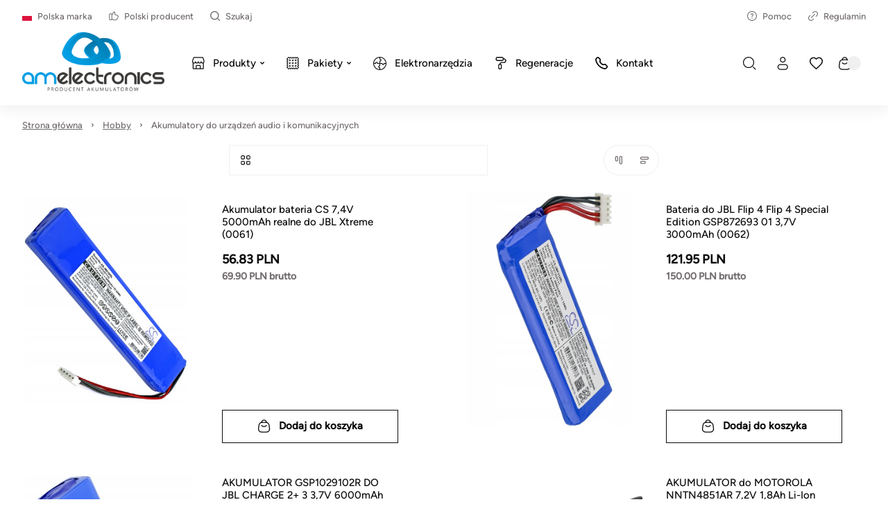

--- FILE ---
content_type: text/html
request_url: https://amelectronics.pl/c/audio
body_size: 70758
content:

        <!DOCTYPE html>
        <html lang="pl" currency="PLN" >
            <head>
                <meta charset="utf-8">
                <meta name="robots" content="index, follow">
                
        <meta name="google-site-verification" content="WkpyeG-G0G0tkkHEMltTxOEJmrZvnMDo9B1gFUs8XkE" />
    
                
        <link rel="preload" href="/fonts/figtree.woff2" as="font" type="font/woff2" crossorigin>
        
        <style>
            @font-face {
                font-family: 'figtree';
                font-style: normal;
                font-weight: 500;
                src: url('/fonts/figtree.woff2') format('woff2');
                font-display: fallback;
            }
            @font-face {
                font-family: 'Main Font';
                font-style: normal;
                font-weight: 500;
                src: url('/fonts/figtree.woff2') format('woff2');
                font-display: fallback;
            }
            
            @font-face {
                font-family: 'Header Font';
                font-style: normal;
                font-weight: 500;
                src: url('/fonts/figtree.woff2') format('woff2');
                font-display: fallback;
            }
            :root {
                --base-font: 'figtree';
                --header-font: 'figtree';
            }
        </style>
    
                <title>Akumulatory do urządzeń audio i komunikacyjnych</title>
                <meta name="description" content="Akumulatory do głośników, słuchawek, telefonów, radia i krótkofalówek. Kompatybilne z Bang & Olufsen, Harman Kardon, JBL, Marshall, Sony. Wydajne zasilanie, dłuższy czas działania, pełna moc zawsze pod ręką.">
                <link rel="icon" href="/upload/logo-aplikacja.png" type="image/x-icon" />
                <link rel="canonical" href="https://amelectronics.pl/c/audio">
                <meta property="og:title" content="Akumulatory do urządzeń audio i komunikacyjnych">
                <meta property="og:description" content="Akumulatory do głośników, słuchawek, telefonów, radia i krótkofalówek. Kompatybilne z Bang & Olufsen, Harman Kardon, JBL, Marshall, Sony. Wydajne zasilanie, dłuższy czas działania, pełna moc zawsze pod ręką.">
                
                <meta name="viewport" content="width=device-width, initial-scale=1.0"/>
                <style>*,:before,:after{box-sizing:border-box}*{-webkit-tap-highlight-color:transparent;margin:0;padding:0}ul[role=list],ol[role=list]{list-style:none}h1,h2,h3,h4,h5,h6{font-size:inherit;font-weight:inherit;margin:0}a{color:inherit;text-decoration:none}a:not([class]){text-decoration-skip-ink:auto}img,picture,svg,video,canvas{vertical-align:middle;background-repeat:no-repeat;background-size:cover;max-width:100%;height:auto;font-style:normal}img,picture,video,canvas{color:#0000}input,button,textarea,select{font:inherit;color:var(--color1);background:0 0}@media (prefers-reduced-motion:reduce){html:focus-within{scroll-behavior:auto}*,:before,:after{transition:none;scroll-behavior:auto!important;transition-duration:.01ms!important;animation-duration:.01ms!important;animation-iteration-count:1!important}}html{height:100%;font-family:sans-serif;font-family:var(--base-font);color:var(--color1);overflow-y:scroll}summary::-webkit-details-marker,summary::marker{content:none;display:none}input::-webkit-outer-spin-button,input::-webkit-inner-spin-button{-webkit-appearance:none;margin:0}input[type=number]{-moz-appearance:textfield}::-webkit-scrollbar{width:6px;height:6px}::-webkit-scrollbar-thumb{background:#6666;border-radius:8px}:root{--menu-logo-desktop-height:40px;--menu-logo-mobile-height:30px;--menu-hover-bg:#fcf6f0;--footer-logo-desktop-height:30px;--footer-logo-mobile-height:25px;--menu-side-width:282px;--menu-desktop-height:127px;--menu-mobile-height:127px;--color1:#0d0b0c;--color2:#726c6d;--color3:#fff;--color4:#f0f0f0;--color5:#f7f7f7;--color6:#fcf6f0;--color7:#f0fcf3;--color8:#e6e6e6;--color9:#58585a;--color10:#dee0e4;--color11:#fae6eb;--color12:#ebf5f6;--red:#c91e49;--green:#1ec94f;--blue:#1ebac9;--orange:#c9741e;--mask1:#f7f7f7f2;--mobile:800px;--split-padding:24px;--base-font:"Main Font";--header-font:"Header Font";--mb:0;--mmb:0;--ar:1;--mar:1;--modal-td:.25s}.invert:root{--menu-hover-bg:#211f1b;--color1:#f2f4f3;--color2:#69716f;--color3:#000;--color4:#0f0f0f;--color5:#080808;--color6:#03090f;--color7:#0f030c;--color8:#69716f;--color9:#a7a7a5;--color10:#211f1b;--mask1:#000000b3}body{background:var(--color3)}.split-w{align-items:flex-start;width:100%;max-width:1384px;margin:0 auto 80px;padding:0 32px;display:flex}.split-w>div:first-of-type{padding-right:var(--split-padding);flex-shrink:0}.split-w>div:last-of-type{padding-left:var(--split-padding);flex-grow:1}.split-w>.sticky{top:calc(var(--menu-desktop-height) + 8px);position:sticky}.fixed-menu .split-w>.sticky{top:8px}[data-role=expand]:not(.active):not([data-type=mobile]) [data-role=expand\:content]{display:none}[data-role=expand] [data-role=expand\:trigger]{cursor:pointer}[data-role=expand] .trigger{color:var(--color2);cursor:pointer;align-items:center;font-size:15px;font-weight:600;line-height:17px;display:inline-flex}[data-role=expand] .trigger:hover{color:var(--color1)}[data-role=expand] .trigger svg{width:6px;height:6px;margin-left:6px}[data-role=expand].active [data-role=expand\:trigger]{display:none}[v-cloak]{visibility:hidden}.breadcrumb-w{width:100%}.breadcrumb{color:var(--color2);align-items:center;width:100%;max-width:1384px;margin:0 auto;padding:20px 32px;font-size:13px;font-weight:400;line-height:17px;display:flex}.breadcrumb a{text-decoration:underline}.breadcrumb a:last-of-type{text-decoration:none}.breadcrumb svg{flex-shrink:0;width:5px;height:5px;margin:0 12px}.breadcrumb a:hover{color:var(--color1);cursor:pointer}#toasts{z-index:9999;position:fixed;top:0;right:0}#toasts [data-id]{display:none}#toasts>div:first-of-type{margin-top:16px}#toasts>div{background:var(--color3);border:1px solid var(--color4);border-radius:4px;align-items:center;width:360px;margin:0 16px 8px;padding:16px;font-size:13px;line-height:16px;display:flex;position:relative;overflow:hidden;box-shadow:0 16px 36px -8px #0d0b0c24}#toasts>div .ico{border-radius:32px;flex-shrink:0;justify-content:center;align-items:center;width:32px;height:32px;margin-right:12px;display:flex}#toasts>div .ico svg{width:15px;height:15px}#toasts>div .close{border:1px solid var(--color4);width:24px;height:24px;color:var(--color2);cursor:pointer;flex-shrink:0;justify-content:center;align-items:center;margin-left:auto;display:flex}#toasts>div .close svg{width:6px;height:6px}#toasts>div .close:hover{color:var(--color1);border-color:var(--color1)}#toasts>div a{margin-top:6px;text-decoration:underline;display:block}#toasts>div .progress{width:100%;height:3px;transition:width 1s linear;position:absolute;bottom:0;left:0}#toasts>div.error .ico svg{width:9px;height:9px}#toasts>div.error .progress{background:var(--red)}#toasts>div.error .ico{color:var(--red);background:#c91e491a}#toasts>div.success .ico svg{width:12px;height:12px}#toasts>div.success .progress{background:var(--green)}#toasts>div.success .ico{color:var(--green);background:#1ec94f1a}#toasts>div.info .progress{background:var(--blue)}#toasts>div.info .ico{color:var(--blue);background:#1ebac91a}#toasts>div.warn .progress{background:var(--orange)}#toasts>div.warn .ico{color:var(--orange);background:#c9741e1a}.message{align-items:center;padding:24px;display:flex}.message .ico{border-radius:100px;flex-shrink:0;justify-content:center;align-items:center;width:56px;height:56px;margin-right:16px;display:flex}.message.success .ico{color:var(--green);background:#1ec94f1a}.message.success .ico svg{width:20px;height:20px}.message.info .ico{color:var(--blue);background:#1ebac91a}.message.warn .ico{color:var(--orange);background:#c9741e1a}.message.error .ico{color:var(--red);background:#fa789f1a}.message.error .ico svg{width:14px;height:14px}.message.success{background:#1ec94f1a}.message.info{background:#1ebac91a}.message.warn{background:#c9741e1a}.message.error{background:#fa789f1a}.message .ico svg{width:22px;height:22px}.message .text>div:first-of-type{font-size:22px;font-weight:600;line-height:29px}.message .text>div:nth-of-type(2){color:var(--color2);margin-top:4px;font-size:15px;font-weight:500;line-height:18px}html body:has(#inpostpay-widget-popup){overflow:visible}@media screen and (width>=800px){[data-role=expand][data-type=mobile] [data-role=expand\:trigger]{display:none}}@media screen and (width<=800px){.message{padding:16px}.message .text>div:first-of-type{font-size:20px;line-height:27px}.message .text>div:nth-of-type(2){font-size:14px}.breadcrumb>*{white-space:nowrap;scroll-snap-align:start}.breadcrumb-w{padding-bottom:12px}.breadcrumb::-webkit-scrollbar{display:none}.breadcrumb{scroll-snap-type:x mandatory;padding:20px 16px 8px;scroll-padding-left:16px;overflow:auto}.split-w{margin-bottom:40px;padding:0 16px;display:block}.split-w>div:last-child{margin-bottom:0}.split-w>div{margin-bottom:16px;max-width:100%!important}.split-w>div:first-of-type{padding:0 0 40px}.split-w>div:last-of-type{padding:0}.split-w>.sticky{position:static}#toasts{top:auto;bottom:0}#toasts>div{width:calc(100vw - 32px);margin:0 16px 8px}[data-role=expand][data-type=mobile]:not(.active) [data-role=expand\:content]{display:none}}.menu-w{background:var(--color3);z-index:11;width:100%;transition:background-color .25s ease-out,color .25s ease-out}.menu-w:not([data-init]){transition:none}.menu-w.inverted{color:var(--color3);background:0 0;position:absolute;top:0;left:0}.menu-w.sticky{position:sticky;top:0;left:0}.menu-w.fixed{position:fixed;top:0}.menu-w.sticky:not(.inverted){background:var(--color3);box-shadow:0 8px 20px #0000000f}.menu{width:100%;max-width:1384px;margin:0 auto;padding:0 32px;position:relative}.menu .burger-btn{display:none}.menu .top{z-index:2;display:flex;position:relative}.menu .top>div{flex:1 0;align-items:center;min-height:46px;display:flex}.menu .top>div>:last-child{margin-right:0}.menu .top .center{justify-content:center}.menu .top .right{justify-content:flex-end}.menu .top .link,.menu .top .text{color:var(--color2);align-items:center;margin-right:24px;padding:8px 0;font-size:13px;font-style:normal;font-weight:500;display:flex}.menu .top .link:hover{color:var(--color1)}.menu .top .link svg,.menu .top .text svg{flex-shrink:0;width:14px;height:14px;margin-right:8px}.menu .top .dropdown{width:auto;margin-right:24px;font-size:13px;line-height:15px}.inverted .menu .top .dropdown .trigger{color:var(--color3);padding:0 2px 0 8px}.menu .top .dropdown .trigger{color:var(--color2);border:none;padding:0}.menu .top .dropdown .trigger svg{flex-shrink:0;width:13px;height:13px;margin-right:8px}.menu .content .dropdown .trigger .chevron{flex-shrink:0;margin-left:6px}.menu .top .dropdown .trigger .chevron{flex-shrink:0;width:6px;height:6px;margin-left:4px}.menu .top .dropdown.open .trigger,.menu .top .dropdown.open .trigger .chevron,.menu .top .dropdown .trigger:hover{color:var(--color1)}.inverted .menu .top .dropdown .trigger .chevron{color:var(--color3)}.menu .top .dropdown .opts{border:none;min-width:100%}.menu .mid{display:block}.menu .mid .gr{flex:1 0;display:flex}.menu .mid .gr.right{justify-content:flex-end}.menu .mid .fl{align-items:stretch;min-height:104px;padding-bottom:16px;display:flex}.menu .logo img{height:var(--menu-logo-desktop-height);width:auto}.menu .logo{flex-shrink:0;align-items:center;margin-right:24px;display:flex}.menu .content{margin-right:auto;display:flex}.menu .content>[data-dh]{display:none!important}.menu .content .link .arrow,.menu .content .text .arrow{width:11px;height:11px;margin-left:6px;margin-right:0}.menu .content .link .chevron,.menu .content .text .chevron{width:6px;height:6px;margin-left:6px;margin-right:0}.menu .content .link>*,.menu .content .text>*{z-index:1}.menu .content .link,.menu .content .text{color:var(--color1);align-items:center;font-size:15px;font-style:normal;font-weight:500;display:flex}.menu .content .text{color:var(--color2)}.menu .content .link span,.menu .content .text span{white-space:nowrap;align-items:center;width:100%;height:48px;padding:0 16px;display:flex}.menu .content .link:hover span{background:var(--menu-hover-bg)}.menu .content .dropdown .trigger{border:none;height:48px}.menu .content .dropdown .trigger:hover,.menu .content .dropdown.open .trigger{background:var(--menu-hover-bg)}.menu .content .dropdown .opts{border:none;width:100%}menu .content .link{cursor:pointer}.menu .content .link svg,.menu .content .text svg{flex-shrink:0;width:18px;height:18px;margin-right:12px}.menu .double,.menu .single{align-items:center;display:flex}.menu .double .text,.menu .single .text{color:var(--color1);cursor:default}.menu .double:hover>.text .chevron,.menu .double:hover>.link .chevron,.menu .single:hover>.text .chevron,.menu .single:hover>.link .chevron{transform:rotate(180deg)}.menu .double .text:hover span,.menu .double:hover>.text span,.menu .double:hover>.link span,.menu .single .text:hover span,.menu .single:hover>.text span,.menu .single:hover>.link span{background:var(--menu-hover-bg)}.menu .double .legend .text:hover,.menu .double .legend .link:hover{color:var(--color1)}.menu .double .drawer{z-index:9;width:100%;color:var(--color1);padding:16px 32px 0;display:none;position:absolute;top:calc(100% - 16px);left:0}.menu .double:hover .drawer{display:block}.menu .double .wrap{background:var(--color3);padding:10px;display:flex;position:relative;box-shadow:0 40px 50px #0000001a}.menu .double .legend{background:var(--menu-hover-bg);flex-shrink:0;flex-basis:253px;min-height:400px;margin-right:56px;padding:16px}.menu .double .legend .chevron{margin-left:auto;margin-right:0;transform:rotate(-90deg)}.menu .double .legend .arrow{margin-left:auto}.menu .double .wrap .link span,.menu .double .wrap .text span{height:auto;padding:0;line-height:21px}.menu .double .wrap .link:hover span,.menu .double .wrap .text:hover span{background:0 0}.menu .double .legend>*{padding:14px}.menu .double .legend .text,.menu .double .legend .link{color:var(--color2);cursor:pointer}.menu .double .legend .hovered,.menu .double .legend .hovered{color:var(--color1);background:var(--color3)}.menu .double .list.hovered{display:flex}.menu .double .list{flex-grow:1;display:none;position:relative}.menu .double .list .items>header{font-size:18px;font-weight:600;line-height:25px;font-family:var(--header-font);flex-basis:100%;margin-bottom:20px}.menu .double .list .side,.menu .double .list .product-box,.menu .double .list>picture{width:var(--menu-side-width);flex-shrink:0;height:auto}.menu .double .items{flex-wrap:wrap;flex-grow:1;align-content:flex-start;align-items:flex-start;padding:30px 0 0;display:flex}.menu .double .list.wide .items>a{flex-shrink:0;flex-basis:calc(33.3333% - 24px)}.menu .double .list .items a .text{cursor:pointer}.menu .double .list .items>a{flex-basis:calc(50% - 24px);max-width:calc(50% - 24px);margin:0 24px 8px 0;padding:16px}.menu .double.mixed .legend>*{margin-top:2px}.menu .double.mixed .legend>:first-child{margin-top:0}.menu .double.mixed .legend .flat:hover{color:var(--color1)}.menu .double.mixed .legend>:not(.flat)+.flat{margin-top:2px}.menu .double.mixed .legend .flat{background:var(--color3)}.menu .double.mixed .legend .link:not(.flat),.menu .double.mixed .legend .text:not(.flat){margin-right:-16px}.menu .double .list .items>a:hover{background:var(--menu-hover-bg)}.menu .single:not(.columns){position:relative}.menu .single .drawer{z-index:9;color:var(--color1);padding:16px 0 0;display:none;position:absolute;top:100%;left:0}.menu .single.columns .wrap{padding:10px}.menu .single.columns .wrap .items{grid-gap:8px 64px;grid-template-columns:repeat(2,1fr);width:100%;padding:30px 40px 22px;display:grid}.menu .single.columns .wrap .items>a{width:100%}.menu .single.columns .wrap .items.wide{grid-template-columns:repeat(3,1fr)}.menu .single.columns .drawer{width:100%;padding:16px 32px 0;top:calc(100% - 16px)}.menu.lay2 .single.columns .drawer{top:calc(100% - 32px)}.menu .single:hover .drawer{display:block}.menu .single .wrap{background:var(--color3);padding:16px;display:flex;position:relative;box-shadow:0 40px 50px #0000001a}.menu .single picture,.menu .single .product-box{width:var(--menu-side-width);flex-shrink:0;margin-left:16px}.menu .single .product-box{margin-left:32px}.menu .single .wrap a{cursor:pointer;padding:16px;display:block}.menu .single .wrap a .desc,.double .desc{color:var(--color2);margin-top:14px;font-size:14px;font-weight:400;line-height:20px}.menu .single .wrap a .text span{height:21px;padding:0}.menu .single .wrap a .text{cursor:pointer}.menu .single .wrap a:hover{background:var(--menu-hover-bg)}.menu .burger{align-items:center;display:flex}.menu .burger .drawer{z-index:9;color:var(--color1);display:none;position:fixed;inset:0}.menu .burger .drawer.visible{display:block}.menu .burger .drawer:before{content:"";z-index:-1;opacity:0;width:100%;height:100%;transition:opacity var(--modal-td)ease;background:#00000080;position:absolute}.menu .burger.active .drawer:before{opacity:1}.menu .burger .wrap>.list>.item{margin-bottom:16px}.menu .burger .trigger{cursor:pointer;align-items:center;height:48px;padding:0 16px;font-size:15px;font-weight:500;display:flex}.menu .burger .trigger>svg{width:19px;height:19px;margin-right:12px}.menu .burger .trigger:hover{background:var(--menu-hover-bg)}.menu .burger .drawer .wrap{opacity:0;transition:transform var(--modal-td)ease,opacity var(--modal-td)ease;transform:translate(-100%)}.menu .burger.active .drawer .wrap{opacity:1;transform:translate(0)}.menu .burger .header{align-items:center;margin-bottom:50px;margin-right:-16px;font-size:32px;font-weight:600;line-height:42px;display:flex}.menu .burger .header .close:hover{color:var(--color1)}.menu .burger .header .close{cursor:pointer;color:var(--color9);align-items:center;margin-left:auto;padding:0 16px;display:flex}.menu .burger .head>*{flex-grow:1;flex-shrink:0}.menu .burger .head{display:flex}.menu .burger .header svg{width:12px;height:12px}.menu .burger .wrap{background:var(--color3);width:465px;height:100%;padding:52px 48px;position:absolute;top:0;left:0;overflow:auto}.menu .burger .link span,.menu .burger .text span{padding:0}.menu .burger .link:hover span,.menu .burger .text:hover span{background:0 0}.menu .burger .item .body{padding-left:30px;display:none}.menu .burger .item.active>.body{display:block}.menu .burger .expand svg{width:6px;height:6px}.menu .burger .expand:hover{opacity:1}.menu .burger .expand{cursor:pointer;opacity:.5;justify-content:flex-end;align-items:center;display:flex}.menu .burger .item>.nested>:first-child:hover{opacity:1}.menu .burger .item>.nested>:first-child{opacity:.5}.menu .burger .item.active>.nested>:first-child,.menu .burger .item.active>.head>.expand{opacity:1}.menu .burger .item.active>.head>.expand>svg{transform:rotate(180deg)}.menu .select{align-items:center;display:flex}.menu .search-btn,.menu .account-btn,.menu .wishlist-btn,.menu .basket-btn{cursor:pointer;flex-shrink:0;justify-content:center;align-items:center;width:48px;height:48px;margin:auto 0;display:flex}.menu .basket-btn.disabled{pointer-events:none;opacity:.25}.menu .search-btn>svg,.menu .account-btn>svg,.menu .wishlist-btn>svg,.menu .basket-btn>svg{width:19px;height:19px}.menu .search-input{border:1px solid var(--color8);cursor:pointer;max-width:410px;height:48px;color:var(--color2);flex-basis:30%;justify-content:center;align-items:center;padding:0 20px;font-size:15px;font-weight:500;display:flex}.inverted .menu .search-input svg{color:var(--color2)}.menu .search-input svg{color:var(--color1);width:19px;height:19px;margin-left:auto}.inverted .menu .basket-btn .badge,.inverted .menu .wishlist-btn .badge{color:var(--color1)}.menu .wishlist-btn .badge.hidden{display:none}.menu .basket-btn .badge,.menu .wishlist-btn .badge{background:var(--color4);border-radius:20px;justify-content:center;align-items:center;min-width:20px;height:20px;margin-left:-6px;padding:0 5px;font-size:11px;display:flex}.menu .basket-btn .badge.zero,.menu .wishlist-btn .badge.zero{color:var(--color2)}.menu.lay2 .logo{margin-right:auto}.menu.lay2 .mid .fl{min-height:76px;margin-bottom:0}.menu.lay2 .mid .fl.last{min-height:48px;padding-bottom:32px}.menu.lay2 .double .drawer{top:calc(100% - 32px)}.menu.lay3 .top{border-bottom:1px solid var(--color8)}.menu.lay3 .mid .fl{min-height:80px;padding:16px 0}.menu.lay3 .logo{margin:0}.inverted .menu .top .link,.inverted .menu .top .text,.inverted .menu .content>.link,.inverted .menu .content>.text,.inverted .menu .single>.link,.inverted .menu .single>.text,.inverted .menu .double>.link,.inverted .menu .double>.text,.inverted .menu .burger .trigger,.inverted .menu .select .trigger,.inverted .menu .select .trigger .chevron{color:var(--color3)}.inverted .menu .content .link:hover span,.inverted .menu .select .trigger:hover,.inverted .menu .dropdown.open .trigger,.inverted .menu .dropdown .trigger:hover,.inverted .menu .select .trigger:hover,.inverted .menu .single:hover>.text span,.inverted .menu .single:hover>.link span,.inverted .menu .double:hover>.text span,.inverted .menu .double:hover>.link span{background:var(--color3);color:var(--color1)}.inverted .menu .select .open .trigger .chevron,.inverted .menu .select .trigger:hover .chevron{color:var(--color1)}.inverted .menu .logo{filter:grayscale()invert()}.inverted .menu.lay3 .top{border-color:var(--color8)}.inverted .menu .burger .trigger:hover{background:var(--color3);color:var(--color1)}.invert .inverted .menu .top .link,.invert .inverted .menu .top .text,.invert .inverted .menu .content>.link,.invert .inverted .menu .content>.text,.invert .inverted .menu .single>.link,.invert .inverted .menu .single>.text,.invert .inverted .menu .double>.link,.invert .inverted .menu .double>.text,.invert .inverted .menu .select .trigger,.invert .inverted .menu .select .trigger .chevron{color:var(--color1)}.invert .inverted .menu .content .link:hover span,.invert .inverted .menu .select .trigger:hover,.invert .inverted .menu .dropdown.open .trigger,.invert .inverted .menu .dropdown .trigger:hover,.invert .inverted .menu .select .trigger:hover,.invert .inverted .menu .single:hover>.text span,.invert .inverted .menu .single:hover>.link span,.invert .inverted .menu .double:hover>.text span,.invert .inverted .menu .double:hover>.link span{background:var(--color3);color:var(--color1)}.invert .inverted .menu .select .open .trigger .chevron,.invert .inverted .menu .select .trigger:hover .chevron{color:var(--color1)}.invert .inverted .menu .logo{filter:grayscale()invert()}.invert .inverted .menu.lay3 .top{border-color:var(--color8)}.invert .inverted .menu .burger .trigger:hover{background:var(--color3);color:var(--color1)}.invert .menu .search-btn,.invert .menu .account-btn,.invert .menu .wishlist-btn,.invert .menu .basket-btn{color:var(--color1)}.menu-w .bar{font-size:14px;display:flex;overflow:auto}.menu-w .bar svg{flex-shrink:0;width:16px;height:16px;margin-right:12px}.menu-w .bar>div{text-align:center;white-space:nowrap;justify-content:center;align-items:center;min-width:100%;height:36px;padding:0 32px;font-size:14px;font-weight:300;line-height:36px;display:flex}@media screen and (width<=800px){.menu{padding:0 16px}.menu .logo img{height:var(--menu-logo-mobile-height)}.menu .top .center,.menu .top .right,.menu-w .menu .content>:not(.burger-btn),.menu .search-btn,.menu .account-btn{display:none}.menu .content>.burger-btn{justify-content:center;align-items:center;width:48px;height:48px;margin-right:8px;display:flex}.menu .burger-btn svg{width:20px;height:20px}.menu .mid .gr{flex:none;align-items:center}.inverted .menu.lay3 .top{border-color:var(--color9)}.menu .top>div{align-items:stretch;min-height:62px}.menu .top .link,.menu .top .text{white-space:nowrap;flex-direction:column;flex-basis:33.3333%;justify-content:flex-end;margin:0;padding:12px 0;line-height:15px}.menu .top .link svg,.menu .top .text svg{margin:0 0 8px}.menu.lay3 .mid .fl{min-height:72px;padding:8px 0 16px}.menu .mid .gr.right{margin-left:auto}.menu.lay2 .mid .fl.last{min-height:0;padding:0}.menu .search-input{display:none}.menu.lay2 .mid{padding:8px 0 0 56px;position:relative}.menu.lay2 .burger-btn,.menu.lay1 .burger-btn{position:absolute;top:calc(50% - 4px);left:0;transform:translateY(-50%)}.menu.lay1 .mid{position:relative}.menu.lay1 .mid .fl{min-height:72px;padding:8px 0 16px 56px}.menu-w .bar>div{justify-content:flex-start}}.mobile-menu{z-index:99999;background:#fff;background:var(--color3);width:100vw;height:100dvh;transition:transform .3s ease-in-out;position:fixed;top:0;left:0;transform:translate(-100%)}.mobile-menu.open{transform:translate(0)}.mobile-menu>header .prev svg{width:12px;height:12px;transform:rotate(180deg)}.mobile-menu>header .prev{border:1px solid var(--color4);flex-shrink:0;justify-content:center;align-items:center;width:40px;height:40px;margin-right:12px;display:flex}.mobile-menu>header{align-items:stretch;padding:24px 24px 32px;font-size:26px;font-weight:600;line-height:34px;display:flex}.mobile-menu>header>div{align-items:center;display:flex}.mobile-menu .close svg{width:12px;height:12px}.mobile-menu .item .desc{color:var(--color2);margin-top:12px;padding-left:30px;font-size:14px;line-height:19px}.mobile-menu .item .text{align-items:center;display:flex}.mobile-menu .close{cursor:pointer;justify-content:center;align-items:center;width:40px;height:40px;margin-left:auto;display:flex}.mobile-menu>.wrap.padded{padding-bottom:96px}.mobile-menu>.wrap{flex-direction:column;height:calc(100% - 96px);padding:0 24px 24px;display:flex;position:relative;overflow:auto}.mobile-menu .item svg{flex-shrink:0;width:18px;height:18px;margin-right:12px}.mobile-menu .item.secondary>:first-child{flex-grow:1}.mobile-menu .item.secondary.info{color:var(--color2)}.mobile-menu .item.secondary{color:var(--color1);margin-bottom:0;font-size:14px;line-height:18px}.mobile-menu .item{align-items:stretch;margin-bottom:8px;font-size:18px;line-height:20px;display:flex}.mobile-menu .item:last-child{margin-bottom:0}.mobile-menu .item>:last-child{flex-grow:1}.mobile-menu .item .chevron{flex-shrink:0;justify-content:flex-end;align-items:center;padding-left:16px;display:flex}.mobile-menu .item .chevron svg{width:10px;height:10px;margin-right:16px}.mobile-menu .item.space{margin-top:auto}.mobile-menu .item>.space:first-child{padding:48px 0 0}.mobile-menu .item>:first-child{flex-direction:column;justify-content:center;padding:15px 0;display:flex}.mobile-menu .plugin .product-box>div>div:last-of-type{justify-content:center}.mobile-menu .plugin .product-box>div>div:first-of-type{margin-bottom:0}.mobile-menu .plugin .product-box .pic{width:120px;margin-right:16px;padding-top:100%!important}.mobile-menu .plugin .product-box{padding:0}.mobile-menu .plugin .product-box .sq{display:none}.mobile-menu .plugin .product-box>div{flex-direction:row}.mobile-menu .bottom{background:var(--color5);width:100%;padding:24px 16px 24px 24px;display:flex;position:absolute;bottom:0;left:0}.mobile-menu .bottom>*{border:1px solid var(--color4);background:var(--color3);flex:1 0;justify-content:center;align-items:center;height:48px;margin-right:8px;font-size:14px;line-height:18px;display:flex}.mobile-menu .bottom svg{width:19px;height:19px;margin-right:12px}.mobile-menu[data-layout=lay2] .secondary{background:var(--color5);margin-left:-24px;margin-right:-24px;padding:0 24px}.footer-w{background:var(--color3);width:100%}.footer{width:100%;max-width:1384px;margin:0 auto;padding:80px 32px 0;display:flex}.copy-w{background:var(--color3);width:100%}.copy{width:100%;max-width:1384px;height:96px;color:var(--color2);align-items:center;margin:0 auto;padding:0 32px;font-size:13px;font-weight:500;line-height:16px;display:flex}.copy a{color:var(--color2);margin-left:4px;text-decoration:underline;display:inline}.footer .logo{display:block}.footer .logo img{height:var(--footer-logo-desktop-height);width:auto}.footer .left{flex-shrink:0;flex-basis:40%;max-width:40%;padding:0 78px 40px 0}.footer .left .te{margin-top:24px;margin-bottom:40px;font-size:18px;font-weight:400;line-height:24px}.footer .left .tel,.footer .left .mail,.footer .left .store{align-items:flex-start;margin-top:24px;display:flex}.footer .left .tel svg,.footer .left .mail svg,.footer .left .store svg{width:18px;height:18px;margin:0 24px 0 0}.footer .left .tel svg{margin-top:4px}.footer .left .mail,.footer .left .store{font-size:16px;font-weight:500;line-height:21px}.footer .left .tel>div>div{color:var(--color2);font-size:15px;font-weight:500;line-height:20px}.footer .left .tel>div>div:first-child{color:var(--color1);font-size:20px;font-weight:700;line-height:26px}.footer .right{flex-grow:1;display:flex}.footer .right>div{flex-direction:column;flex:1;margin-left:32px;display:flex}.footer .right>div>a{padding:8px 0;font-size:16px;font-weight:500;line-height:21px}.footer .right>div>header{font-size:20px;font-style:normal;font-weight:600;line-height:22px;font-family:var(--header-font);margin-bottom:32px}.footer .right>div>a:hover{text-decoration:underline}.footer .soc{margin-top:40px;display:flex}.footer .soc>a{cursor:pointer;justify-content:center;align-items:center;width:40px;height:40px;margin-right:4px;display:flex}.footer .soc svg{width:16px;height:16px}@media screen and (width<=800px){.footer{flex-direction:column;padding:40px 16px 0}.footer .logo img{height:var(--footer-logo-mobile-height)}.footer .left{flex-basis:initial;width:100%;max-width:100%;margin-bottom:32px;padding:0}.footer .left .te{margin-bottom:32px}.footer .right{flex-direction:column}.footer .right>div:last-child{margin:0}.footer .right>div{margin:0 0 24px}.footer .right>div>header{margin-bottom:16px}.copy{height:80px;padding:0 16px}}.product-box{flex-direction:column;padding:16px;display:flex;position:relative}.product-box.simple{padding:0}.product-box>div{flex-direction:column;flex-grow:1;display:flex}.product-box>div>div:first-of-type{margin-bottom:24px}.product-box>div>div:last-of-type{flex-direction:column;flex-grow:1;display:flex}.product-box.simple .badges{top:16px;left:0}.product-box .pic{position:relative;overflow:hidden}.product-box .pic picture:nth-of-type(2){display:none}.product-box .pic:hover picture:last-of-type{display:initial}.product-box .pic img{object-fit:cover;width:100%;height:auto;min-height:100%;position:absolute;top:50%;left:0;transform:translateY(-50%)}.product-box .pic .vert img{object-fit:cover;object-position:center;width:auto;height:100%;position:absolute;top:0;left:50%;transform:translate(-50%)}.product-box .sq{width:100%;padding-top:100%;position:absolute;top:0;left:0}.product-box .cat{color:var(--color2);letter-spacing:2px;text-transform:uppercase;cursor:pointer;margin-bottom:8px;font-size:10px;font-weight:600;line-height:13px;display:block}.product-box .wishlist-variant{color:var(--color2);margin:-8px 0 16px;font-size:14px;line-height:18px}.product-box header{cursor:pointer;margin-bottom:16px;font-size:15px;font-weight:500;line-height:18px}.product-box .price+.basket-add{padding-top:16px}.product-box .price{flex-wrap:wrap;align-items:center;font-size:18px;font-weight:700;line-height:23px;display:flex}.product-box .price sub{vertical-align:baseline;font-size:11px;line-height:11px}.product-box .price .additional{width:100%;color:var(--color2);margin-top:4px;font-size:14px;font-weight:600;line-height:18px}.product-box .price .sale{color:var(--color2);margin-left:8px;font-size:14px;font-weight:600;line-height:18px;text-decoration:line-through}.product-box:hover{background:var(--color3);box-shadow:0 10px 32px #00000021}.product-box.simple{box-shadow:none}.product-box:hover header{text-decoration:underline}.product-box .badges{z-index:1;flex-direction:column;display:flex;position:absolute;top:32px;left:16px}.product-box .badges>div{background:var(--color3);justify-content:center;align-items:center;margin-bottom:8px;padding:8px 12px;font-size:13px;font-weight:600;line-height:14px;display:flex}.product-box .badges>div:last-of-type{margin-bottom:0}.product-box .info{z-index:1}.product-box .basket-add{margin-top:auto}.product-box .variants{flex-wrap:wrap;margin-top:auto;display:flex}.product-box .variants .header{width:100%;margin-bottom:8px;font-size:12px;font-weight:500;line-height:15px}.product-box .variants>div:not(.header){color:var(--color2);border:1px solid var(--color4);justify-content:center;min-width:29px;margin:0 4px 4px 0;padding:6px 8px;font-size:14px;font-weight:400;line-height:17px;display:flex}.product-box .variants>div:not(.header):hover{color:var(--color1);cursor:pointer;border-color:var(--color1)}.product-box .variants>div.disabled{opacity:.5;border:none}.product-box .btn-row{margin-top:18px;display:flex}.product-box .btn svg{width:19px;height:19px;margin:0 12px 0 0}.product-box .btn{flex-grow:1;justify-content:center}.product-box:hover .btn:not(.disabled){background-color:var(--color1);color:var(--color3)}@media screen and (width<=800px){.product-box{padding:0}.product-box .sq{display:none}.product-box .badges{top:16px;left:0}.product-box .btn{padding:0 12px}.product-box .basket-add.mobile-hidden{display:none}.product-box:hover{box-shadow:none;background:0 0}.product-box .price{flex-direction:column-reverse;align-items:flex-start}.product-box .price .sale{margin-left:0}}.noUi-target,.noUi-target *{-webkit-touch-callout:none;-webkit-tap-highlight-color:transparent;-webkit-user-select:none;-moz-user-select:none;-ms-user-select:none;user-select:none;-ms-touch-action:none;touch-action:none;-moz-box-sizing:border-box;box-sizing:border-box}.noUi-target{position:relative}.noUi-base,.noUi-connects{z-index:1;width:100%;height:100%;position:relative}.noUi-connects{z-index:0;overflow:hidden}.noUi-connect,.noUi-origin{will-change:transform;z-index:1;-webkit-transform-origin:0 0;-ms-transform-origin:0 0;transform-origin:0 0;width:100%;height:100%;-webkit-transform-style:preserve-3d;transform-style:flat;position:absolute;top:0;right:0}.noUi-txt-dir-rtl.noUi-horizontal .noUi-origin{left:0;right:auto}.noUi-vertical .noUi-origin{width:0;top:-100%}.noUi-horizontal .noUi-origin{height:0}.noUi-handle{-webkit-backface-visibility:hidden;backface-visibility:hidden;position:absolute}.noUi-touch-area{width:100%;height:100%}.noUi-state-tap .noUi-connect,.noUi-state-tap .noUi-origin{-webkit-transition:transform .3s;transition:transform .3s}.noUi-state-drag *{cursor:inherit!important}.noUi-horizontal{height:18px}.noUi-horizontal .noUi-handle{width:34px;height:28px;top:-6px;right:-17px}.noUi-vertical{width:18px}.noUi-vertical .noUi-handle{width:28px;height:34px;bottom:-17px;right:-6px}.noUi-txt-dir-rtl.noUi-horizontal .noUi-handle{left:-17px;right:auto}.noUi-target{background:#fafafa;border:1px solid #d3d3d3;border-radius:4px;box-shadow:inset 0 1px 1px #f0f0f0,0 3px 6px -5px #bbb}.noUi-connects{border-radius:3px}.noUi-connect{background:#3fb8af}.noUi-draggable{cursor:ew-resize}.noUi-vertical .noUi-draggable{cursor:ns-resize}.noUi-handle{cursor:default;background:#fff;border:1px solid #d9d9d9;border-radius:3px;box-shadow:inset 0 0 1px #fff,inset 0 1px 7px #ebebeb,0 3px 6px -3px #bbb}.noUi-active{box-shadow:inset 0 0 1px #fff,inset 0 1px 7px #ddd,0 3px 6px -3px #bbb}.noUi-handle:after,.noUi-handle:before{content:"";background:#e8e7e6;width:1px;height:14px;display:block;position:absolute;top:6px;left:14px}.noUi-handle:after{left:17px}.noUi-vertical .noUi-handle:after,.noUi-vertical .noUi-handle:before{width:14px;height:1px;top:14px;left:6px}.noUi-vertical .noUi-handle:after{top:17px}[disabled] .noUi-connect{background:#b8b8b8}[disabled] .noUi-handle,[disabled].noUi-handle,[disabled].noUi-target{cursor:not-allowed}.noUi-pips,.noUi-pips *{-moz-box-sizing:border-box;box-sizing:border-box}.noUi-pips{color:#999;position:absolute}.noUi-value{white-space:nowrap;text-align:center;position:absolute}.noUi-value-sub{color:#ccc;font-size:10px}.noUi-marker{background:#ccc;position:absolute}.noUi-marker-sub,.noUi-marker-large{background:#aaa}.noUi-pips-horizontal{width:100%;height:80px;padding:10px 0;top:100%;left:0}.noUi-value-horizontal{-webkit-transform:translate(-50%,50%);transform:translate(-50%,50%)}.noUi-rtl .noUi-value-horizontal{-webkit-transform:translate(50%,50%);transform:translate(50%,50%)}.noUi-marker-horizontal.noUi-marker{width:2px;height:5px;margin-left:-1px}.noUi-marker-horizontal.noUi-marker-sub{height:10px}.noUi-marker-horizontal.noUi-marker-large{height:15px}.noUi-pips-vertical{height:100%;padding:0 10px;top:0;left:100%}.noUi-value-vertical{padding-left:25px;-webkit-transform:translateY(-50%);transform:translateY(-50%)}.noUi-rtl .noUi-value-vertical{-webkit-transform:translateY(50%);transform:translateY(50%)}.noUi-marker-vertical.noUi-marker{width:5px;height:2px;margin-top:-1px}.noUi-marker-vertical.noUi-marker-sub{width:10px}.noUi-marker-vertical.noUi-marker-large{width:15px}.noUi-tooltip{color:#000;text-align:center;white-space:nowrap;background:#fff;border:1px solid #d9d9d9;border-radius:3px;padding:5px;display:block;position:absolute}.noUi-horizontal .noUi-tooltip{bottom:120%;left:50%;-webkit-transform:translate(-50%);transform:translate(-50%)}.noUi-vertical .noUi-tooltip{top:50%;right:120%;-webkit-transform:translateY(-50%);transform:translateY(-50%)}.noUi-horizontal .noUi-origin>.noUi-tooltip{bottom:10px;left:auto;-webkit-transform:translate(50%);transform:translate(50%)}.noUi-vertical .noUi-origin>.noUi-tooltip{top:auto;right:28px;-webkit-transform:translateY(-18px);transform:translateY(-18px)}.grid-w{width:100%;margin-bottom:var(--mb);scroll-margin-top:calc(var(--menu-desktop-height) + 8px)}.grid{align-items:flex-start;width:100%;max-width:1384px;margin:0 auto;padding:0 32px;display:flex;position:relative}.grid .list.hidden{display:none}.grid .list{flex-wrap:wrap;display:flex}.grid>.wrap{flex-grow:1}.grid .list>a{margin-bottom:32px}[data-r-size="5"] .grid .list>a{flex-basis:calc(20% - 51.2px);max-width:calc(20% - 51.2px);margin-right:64px}[data-r-size="5"] .grid .list>a:nth-of-type(5n){margin-right:0}[data-r-size="4"] .grid .list>a{flex-basis:calc(25% - 48px);max-width:calc(25% - 48px);margin-right:64px}[data-r-size="4"] .grid .list>a:nth-of-type(4n){margin-right:0}[data-r-size="3"] .grid .list>a{flex-basis:calc(33.3333% - 42.6666px);max-width:calc(33.3333% - 42.6666px);margin-right:64px}[data-r-size="3"] .grid .list>a:nth-of-type(3n){margin-right:0}[data-r-size="2"] .grid .list>a{flex-basis:calc(50% - 32px);max-width:calc(50% - 32px);margin-right:64px}[data-r-size="2"] .grid .list>a:nth-of-type(2n){margin-right:0}[data-r-size="1"] .grid .list>a{flex-basis:100%;max-width:100%;margin-right:0}[data-r-theme=row] .product-box,[data-r-theme=row] .product-box.side{padding:0}[data-r-theme=row] .product-box .sq{display:none}[data-r-theme=row] .product-box:hover{box-shadow:none}[data-r-theme=row] .product-box>div>div{flex:1;padding-right:34px}[data-r-theme=row] .product-box>div>div:last-of-type{padding-top:16px}[data-r-theme=row] .product-box .pic{margin-bottom:0}[data-r-theme=row][data-r-size="1"] .product-box>div>div:first-of-type{flex-shrink:0;flex-basis:200px;max-width:200px;margin-right:32px;padding:0}[data-r-theme=row][data-r-size="1"] .product-box{margin-bottom:16px}[data-r-theme=row][data-r-size="1"] .product-box>div>div:last-of-type{flex-flow:wrap;align-items:center;padding:32px 0;display:flex}[data-r-theme=row][data-r-size="1"] .product-box .basket-add{flex-basis:100%;justify-content:space-between;align-items:center;display:flex}[data-r-theme=row][data-r-size="1"] .product-box .info header{margin-bottom:0}[data-r-theme=row][data-r-size="1"] .product-box .info{flex-shrink:0;flex-basis:66%;max-width:66%}[data-r-theme=row][data-r-size="1"] .product-box .price .additional{text-align:right}[data-r-theme=row][data-r-size="1"] .product-box .price{flex-shrink:0;flex-basis:34%;justify-content:flex-end;max-width:34%;margin:0}[data-r-theme=row] .product-box>div{flex-direction:row}[data-r-theme=row] .product-box.simple .cat,[data-r-theme=row] .product-box.simple .price,[data-r-theme=row] .product-box.simple header{padding:0}.grid .top .range input{visibility:hidden}.grid .top{top:var(--menu-desktop-height);z-index:8;background-color:var(--color3);align-items:center;min-height:68px;margin:-8px -32px 0;padding:8px 32px 24px 330px;display:flex;position:sticky}.fixed-menu .grid .top{top:0}.grid .top .filters{top:8px}.grid .filters+.wrap .top{margin:0;padding-left:0;padding-right:0}.grid .filters+.wrap{margin:0 0 0 40px;padding:0}.grid>.top{padding-left:40px}.grid .top .range-w svg{width:14px;height:14px;margin-right:16px}.grid .top .range-w{background-color:var(--color3);border:1px solid var(--color4);align-items:center;height:44px;padding:0 16px;display:flex}.grid .top .range{width:184px}.grid .top .count{margin-left:16px;font-size:14px;font-weight:500;line-height:17px}.grid .noUi-touch-area{cursor:pointer}.grid .noUi-horizontal .noUi-handle{border:2px solid var(--color1);background-color:var(--color3);border-radius:8px;width:16px;height:16px;top:50%;transform:translate(-50%)translateY(-50%)}.grid .noUi-handle:after,.grid .noUi-handle:before{content:none}.grid .noUi-horizontal{background-color:var(--color4);border:none;height:4px}.grid .noUi-connect,.grid .noUi-origin{height:2px;top:1px}.grid .noUi-connect{background-color:var(--color1)}.grid .filters{border:1px solid var(--color4);background-color:var(--color3);z-index:9;width:282px;max-height:calc(100vh - var(--menu-desktop-height) - 32px);flex-direction:column;flex-shrink:0;padding:12px 16px;display:flex;position:absolute;top:0;left:32px}.grid .filters .wrap{margin:0 -12px;padding:0 12px;overflow:auto}.grid .filters .wrap,.grid .filters .clear{display:none}.grid>.filters{margin-top:8px;padding:24px}.grid>.trigger{margin-bottom:12px}.grid>.filters .wrap,.grid>.filters .clear{display:block}.grid>.filters{width:316px;top:calc(var(--menu-desktop-height) + 8px);flex-basis:316px;position:sticky;left:0}.grid .filters .trigger{align-items:center;font-size:14px;font-weight:500;line-height:20px;display:flex}.grid>.filters .trigger{font-size:18px;line-height:22px}.grid .filters .trigger svg{width:14px;height:14px;margin-right:12px}.grid>.filters .trigger svg{width:16px;height:16px}.grid .filters .checkbox{align-items:center}.grid .filters details svg{width:6px;height:6px;color:var(--color2);margin-right:8px}.grid .filters details img{border-radius:16px;width:16px;height:16px;margin-left:auto}.grid .filters details{margin:0 -12px}.grid .filters details summary{cursor:pointer;align-items:center;height:44px;padding:12px;display:flex}.grid .filters details summary:hover>svg,.grid .filters details[open] summary>svg{color:var(--color1)}.grid .filters details[open] summary>svg{transform:rotate(90deg)}.grid .filters details>div{padding:8px 12px}.grid .filters details>div>:last-child{margin-bottom:0}.grid .filters [data-hidden]{display:none}.grid .filters .more:hover{color:var(--color1)}.grid .filters .more{color:var(--color2);cursor:pointer;margin-top:16px;font-size:13px;font-weight:500;line-height:18px;text-decoration:underline}.grid .filters .overflow>.first{margin-top:0}.grid .filters .overflow{margin:16px -6px 0 0;padding-right:6px;overflow:auto}.grid .filters .empty svg{width:14px;height:14px;color:var(--blue);flex-shrink:0;margin-right:8px;transform:translateY(2px)}.grid .filters .empty{color:var(--blue);background:var(--color12);align-items:flex-start;padding:12px 16px;font-size:13px;font-weight:500;line-height:16px;display:flex}.grid .filters .search svg{width:14px;height:14px;position:absolute;top:50%;left:12px;transform:translateY(-50%)}.grid .filters .search input.filled+svg,.grid .filters .search input:focus+svg{color:var(--color1)}.grid .filters .search input:focus{border:1px solid var(--color1)}.grid .filters .search input{border:1px solid var(--color5);outline:none;width:100%;padding-left:34px;font-size:14px;font-weight:500}.grid .filters .search{background:var(--color5);height:40px;margin-bottom:16px;display:flex;position:relative}.grid .checkbox{cursor:pointer;color:var(--color2);align-items:flex-start;font-size:15px;font-weight:500;line-height:24px;display:flex}.grid .overflow .checkbox{margin-top:16px}.grid .checkbox svg{display:none}.grid .checkbox.checked{color:var(--color1)}.grid .checkbox.checked svg{display:block}.grid .checkbox>div:first-child{border:1px solid var(--color2);border-radius:4px;flex-shrink:0;justify-content:center;align-items:center;width:24px;height:24px;margin-right:16px;display:flex}.grid .checkbox.checked>div:first-child{border-color:var(--color1)}.grid .checkbox>div:first-child svg{width:9px;height:9px;color:inherit;margin:0}.grid .filters .badge,.grid .filters-button .badge{border:1px solid var(--color1);border-radius:10px;justify-content:center;align-items:center;width:20px;height:20px;margin-left:8px;font-size:12px;font-weight:500;line-height:16px;display:flex}.grid .filters .trash{width:20px;height:20px;color:var(--color2);justify-content:flex-end;align-items:center;margin-left:auto;display:flex}.grid .filters .trash:hover svg{cursor:pointer;color:var(--color1)}.grid .filters .trash svg{width:14px;height:14px;margin:0}.grid .filters .price-range{margin:12px 8px 24px 2px}.grid .filters .input input{border:1px solid var(--color4);width:100%;box-shadow:none;border-radius:0;outline:none;padding:30px 4px 10px 15px;font-size:15px;font-weight:500;line-height:18px}.grid .filters .close{display:none}.grid .filters .flex .input{flex-shrink:0;flex-basis:calc(50% - 12px);max-width:calc(50% - 12px);display:flex;position:relative}.grid .filters .flex{justify-content:space-between;align-items:center;display:flex}.grid .top>.filters .clear.hidden{visibility:hidden;margin:0}.grid .filters .clear{color:var(--color2);cursor:pointer;margin-bottom:12px;font-size:13px;font-weight:500;line-height:16px;text-decoration:underline}.grid .filters .sep{color:var(--color2);font-size:13px;font-weight:500}.grid .filters .curr{font-size:15px;font-weight:500;line-height:18px;position:absolute;bottom:10px;right:15px}.grid .filters .placeholder{color:var(--color2);font-size:13px;font-weight:500;line-height:16px;position:absolute;top:10px;left:15px}.grid .filters.open .wrap,.grid .filters.open .clear{display:block}.grid .filters .trigger .chevron{width:6px;height:6px;color:var(--color2);margin:0 0 0 auto}.grid .filters .trigger:hover .chevron,.grid .filters.open .trigger .chevron{color:var(--color1)}.grid .filters.open .trigger .chevron{transform:rotate(180deg)}.grid .filters .trigger .badge{margin-left:auto}.grid .filters .trigger .badge+.chevron{margin-left:12px}.grid .top>.filters .trigger{cursor:pointer;margin:-12px -16px;padding:12px 16px}.grid .top>.filters.open{box-shadow:0 36px 80px -8px #0d0b0c33}.grid .top>.filters.open .clear{flex-shrink:0;margin-top:12px}.grid>.filters .clear{line-height:22px;position:absolute;top:24px;right:24px}.grid>.filters .trigger{margin-bottom:12px}.grid .theme{border:1px solid var(--color4);border-radius:100px;align-items:center;height:44px;margin-left:auto;padding:0 4px;display:flex}.grid .theme>div:hover{color:var(--color1)}.grid .theme>div{width:33px;height:33px;color:var(--color2);cursor:pointer;border-radius:33px;justify-content:center;align-items:center;display:flex}.grid .theme>div:first-of-type{margin-right:4px}.grid .theme>div.active{border:1px solid var(--color1);color:var(--color1)}.grid .theme>div svg{width:12px;height:12px}.grid .theme+.sorting{margin-left:16px}.grid .sorting{width:282px;height:44px;margin-left:auto;font-size:14px;font-weight:500;line-height:17px;position:relative}.grid .sorting .trigger svg{width:14px;height:14px;margin-right:12px}.grid .sorting.open>div{background-color:var(--color3);box-shadow:0 40px 50px #0000001a}.grid .sorting>div{z-index:1;width:100%;position:absolute;top:0;left:0}.grid .sorting.open .trigger .chevron{transform:rotate(180deg)}.grid .sorting .trigger{border:1px solid var(--color4);cursor:pointer;align-items:center;height:44px;padding:0 16px;display:flex}.grid .sorting .trigger:hover .chevron,.grid .sorting.active .trigger .chevron{color:var(--color1)}.grid .sorting .trigger .chevron{width:6px;height:6px;color:var(--color2);margin:0 0 0 auto}.grid .sorting .opts{background-color:var(--color3);border:1px solid var(--color4);border-top-color:var(--color3);color:var(--color2);padding:4px 0 8px;display:none}.grid .sorting .opts>div:hover{color:var(--color1)}.grid .sorting .opts>div{cursor:pointer;padding:10px 16px}.grid .sorting.open .trigger{border-bottom-color:var(--color3)}.grid .sorting.open .opts{display:block}.grid .filters-button{display:none}.grid .empty{background:var(--color6);align-items:center;width:100%;padding:40px;display:flex}.grid .empty svg{width:40px;height:40px;margin-right:24px}.grid .empty .txt{margin-right:auto;font-size:22px;line-height:29px}.grid .empty .txt>div:nth-of-type(2){margin-top:8px;font-size:15px;line-height:18px}.grid .spinning{min-height:320px}.grid .loading{z-index:1;background-color:var(--color3);width:100%;height:100%;color:var(--color2);justify-content:center;align-items:center;display:flex;position:absolute;top:0;left:0}.grid .loading svg{width:42px;height:42px}@media screen and (width<=800px){.grid{padding:0 16px}.grid .filters{max-height:100%;margin-top:0}.grid .top{top:var(--menu-mobile-height);margin:0;padding:0}.grid .top .range-w{display:none}[data-mobile-r-size] .grid .list>a{flex-basis:100%;max-width:100%;margin-right:0;padding:0}[data-mobile-r-size="2"][data-r-theme=column] .grid .list>a{flex-basis:calc(50% - 8px);max-width:calc(50% - 8px);margin-right:16px}[data-mobile-r-size="2"][data-r-theme=column] .grid .list>a:nth-of-type(2n){margin-right:0}[data-mobile-r-size][data-r-theme=row] .grid .list>a{margin-bottom:24px}[data-r-theme=row] .product-box>div>div{margin-bottom:0;padding-right:16px}[data-r-theme=row] .product-box>div>div:last-of-type{padding:0}.grid .theme{order:1}.grid .sorting,.grid .theme+.sorting{width:60px;margin:0 auto 0 0}.grid .sorting .trigger svg{flex-shrink:0}.grid .sorting .trigger{justify-content:center;padding:0 12px}.grid .sorting .trigger>span{display:none}.grid .sorting.open>div{width:180px}.grid .wrap .top>.filters.open{height:100dvh}.grid>.filters.open,.grid .top>.filters.open{flex-direction:column;width:100vw;height:100vh;padding:32px 24px;display:flex;position:fixed;top:0;left:0}.grid .top>.filters,.grid>.filters{display:none}.products-filters .grid-w{z-index:12;position:relative}.grid .filters+.wrap{margin:0}.grid .filters-button .chevron{width:6px;height:6px;color:var(--color2);margin:0 0 0 12px}.grid .filters-button svg{width:14px;height:14px}.grid .filters-button{border:1px solid var(--color4);cursor:pointer;align-items:center;height:44px;margin-right:8px;padding:0 12px;display:flex}.grid .filters .trigger,.grid .top>.filters .trigger{margin:0;padding:0;font-size:26px;line-height:34px}.grid .filters .trigger .badge,.grid .filters .trigger .chevron{display:none}.grid .filters .trigger .close svg{width:12px;height:12px;margin:0}.grid .filters .trigger .close{justify-content:center;align-items:center;width:40px;height:40px;margin-left:auto;display:flex}.grid .filters .trigger svg{width:24px;height:24px;margin-right:16px}.grid .filters .wrap{margin:12px -12px 0;overflow:auto}.grid .filters details{margin:0}.grid .filters.open .clear.hidden{display:none}.grid .filters.open .clear{margin:12px 0 0;position:static}.grid-w{margin-bottom:var(--mmb);scroll-margin-top:var(--menu-mobile-height)}.grid .empty{flex-direction:column}.grid .empty svg{margin:0 0 24px}.grid .empty .btn{justify-content:center;width:100%}.grid .empty .txt{text-align:center;margin-bottom:40px}}.pagination{justify-content:center;margin-top:32px;display:flex}.pagination .le svg{transform:rotate(180deg)}.pagination>.active{border:1px solid var(--color1)}.pagination>.arr:not(.disabled):hover svg{color:var(--color1)}.pagination>*{cursor:pointer}.pagination>.disabled{opacity:.4;cursor:default;pointer-events:none}.pagination>span{color:var(--color2);cursor:default}.pagination>*{justify-content:center;align-items:center;width:50px;height:50px;margin:0 5px;font-size:15px;font-weight:500;line-height:18px;display:flex}.pagination.hidden{display:none}.pagination svg{width:16px;height:16px;color:var(--color2)}@media screen and (width<=800px){.pagination>:not(.mobile){display:none}}.btn{border:1px solid var(--color1);cursor:pointer;align-items:center;height:48px;padding:0 24px;font-size:15px;font-weight:800;line-height:17px;display:inline-flex}.btn.lg{height:68px}.btn svg{width:16px;height:16px;margin-left:12px}.btn.pri{background-color:var(--color1);color:var(--color3)}.btn.alt{color:var(--color2);border:none;font-weight:500}.btn.alt:hover{color:var(--color1)}.btn.sec{border-color:var(--color2)}.btn.disabled{opacity:.5;pointer-events:none}.category-description-w{width:100%;margin-bottom:var(--mb)}.category-description{width:100%;max-width:1384px;margin:0 auto;padding:24px 32px;line-height:1.35em}@media screen and (width<=800px){.category-description-w{margin-bottom:var(--mmb)}.category-description{padding:0 16px}}.editor{font-size:16px;line-height:24px;overflow:hidden}.editor .wrap-center{text-align:center}.editor .wrap-center img{margin-left:auto;margin-right:auto}.editor .wrap-center figcaption{text-align:center;margin-left:auto;margin-right:auto}.editor .float-left{float:left}.editor .float-right{float:right}.editor ul{list-style:initial;padding-left:24px}.editor ul li{margin:0 0 6px}.editor p,.editor ul{margin:0 0 16px}.editor h1,.editor h2,.editor h3,.editor h4,.editor h5,.editor h6{margin:0 0 24px}.editor table{border-spacing:0;width:100%}.editor table td:first-of-type{padding-left:0}.editor table td>:last-child{margin-bottom:0}.editor table td{border-bottom:1px solid var(--color4);padding:8px 0 8px 16px}.editor table tr:last-of-type td{border-bottom:none}@media screen and (width>=800px){.editor [data-block=layout]{display:flex}}.modal-w{z-index:12;justify-content:center;align-items:flex-start;width:100%;height:100vh;display:flex;position:fixed;top:0;left:0}.modal-w:before{content:"";background-color:var(--mask1);opacity:0;width:100%;height:100%;transition:opacity var(--modal-td)ease;z-index:-1;position:absolute;top:0;left:0}.modal-w.popups{display:none}.modal-w.popups.visible{display:flex}.modal-w.popups .modal{transition:none}div.modal-w{height:100dvh}.modal-w.visible:before{opacity:1}.modal{background:var(--color3);opacity:0;width:650px;transition:transform var(--modal-td)ease,opacity var(--modal-td)ease;padding:40px;transform:translateY(-100%);box-shadow:0 40px 50px #0000001a}.modal-w.visible .modal{opacity:1;transform:translateY(0)}.modal.full{width:100%;height:100%}.modal>header{font-size:26px;font-weight:600;line-height:34px;font-family:var(--header-font);justify-content:space-between;align-items:flex-start;display:flex}.modal .close{cursor:pointer;border:1px solid var(--color4);opacity:1;flex-shrink:0;justify-content:center;align-items:center;width:40px;height:40px;margin-left:16px;padding:0;display:flex}.modal .close svg{opacity:.5;width:9px;height:9px}.modal .close:hover svg,.modal .close:hover{opacity:1}.modal .wrap{min-height:256px;position:relative}.modal .wrap .loading{z-index:1;background-color:var(--color3);width:100%;height:100%;color:var(--color2);justify-content:center;align-items:center;display:flex;position:absolute;top:0;left:0}.modal .wrap .loading svg{width:42px;height:42px}.modal ::-webkit-scrollbar{width:3px;height:3px}::-webkit-scrollbar-thumb{background:#6663;border-radius:8px}.form-input{margin-bottom:16px;position:relative}.form-input input:placeholder-shown+.placeholder,.form-input textarea:placeholder-shown+.placeholder{color:var(--color1)}.form-input textarea{resize:none;min-height:114px}.form-input input,.form-input textarea{border:none;border:1px solid var(--color4);outline:none;width:100%;padding:30px 15px 10px;font-size:15px;font-weight:500;line-height:18px}.form-input .placeholder{color:var(--color2);font-size:13px;font-weight:500;line-height:16px;position:absolute;top:12px;left:15px}.form-feedback{color:var(--red);margin-top:8px;font-size:12px;display:none}.form-touched .form-feedback{display:block}.form-info{color:var(--color2);margin:18px 0 12px;font-size:12px;line-height:15px}.form-checkbox{cursor:pointer;color:var(--color2);align-items:center;margin-bottom:12px;font-size:14px;font-style:normal;font-weight:500;line-height:18px;display:flex}.form-checkbox svg{display:none}.form-checkbox.checked{color:var(--color1)}.form-checkbox.checked svg{display:block}.form-checkbox>div:first-child{border:1px solid var(--color2);border-radius:4px;flex-shrink:0;justify-content:center;align-items:center;width:24px;height:24px;margin-right:14px;display:flex}.form-checkbox.checked>div:first-child{border-color:var(--color1)}.form-checkbox>div:first-child svg{width:9px;height:9px;color:inherit;margin:0}.form-touched .form-checkbox.form-invalid>div:first-child{border-color:var(--red)!important}.form-touched .form-input .form-invalid,.form-touched .form-input.form-invalid{scroll-margin-top:calc(var(--menu-desktop-height) + 8px)}.form-touched .form-input .form-invalid,.form-touched .form-input .form-invalid,.form-touched .form-input.form-invalid input,.form-touched .form-input.form-invalid textare{border-color:var(--red)!important}.form-radio.active{border-color:var(--color1)}.form-radio{border:1px solid var(--color4);margin-bottom:8px}.form-radio.active>header{color:var(--color1)}.form-radio>header{cursor:pointer;min-height:56px;color:var(--color2);align-items:center;padding:8px 0 8px 52px;font-size:15px;font-weight:500;line-height:18px;display:flex;position:relative}.form-radio>header:before{content:"";border:1px solid var(--color2);border-radius:24px;justify-content:center;align-items:center;width:24px;height:24px;display:flex;position:absolute;top:50%;left:16px;transform:translateY(-50%)}.form-radio.active>header:after{content:"";background:var(--color1);border-radius:8px;width:6px;height:6px;position:absolute;top:50%;left:28px;transform:translateY(-50%)translate(-50%)}.form-radio.active>header:before{border-color:var(--color1)}.form-radio.active>div{border:1px solid var(--color4);background:var(--color5);margin:4px 16px 16px;padding:16px}.form-radio.active>div>:last-child{margin-bottom:0!important}.form-select{height:58px;margin-bottom:16px;position:relative}.form-select .placeholder.valued{color:var(--color1)}.form-select input,.form-select .value{border:none;outline:none;width:100%;padding:30px 15px 10px;font-size:15px;font-weight:500;line-height:18px;display:block}.form-select .placeholder{color:var(--color2);z-index:2;font-size:13px;font-weight:500;line-height:16px;position:absolute;top:12px;left:16px}.form-select .options{display:none}.form-select .chevron{z-index:2;width:6px;height:6px;position:absolute;top:50%;right:15px;transform:translateY(-50%)rotate(90deg)}.form-select .shadow{border:1px solid var(--color4);z-index:1;width:100%;position:absolute;top:0;left:0}.form-select.opened .shadow{box-shadow:0 40px 50px #0000001a}.form-select .options>div,.form-select .options>.empty:hover{cursor:pointer;color:var(--color2);padding:8px 15px;font-size:14px}.form-select .options>div:hover{color:var(--color1)}.form-select .options{background:var(--color3);max-height:240px;padding-bottom:10px;overflow:auto}.form-select.opened .options{display:block}.form-touched .form-select:not(.opened) .form-invalid{border-color:var(--red)!important}@media screen and (width<=800px){.form-checkbox{align-items:flex-start}.form-radio.active>div{margin:4px 8px 8px}}.auth-modal.modal-w{z-index:13}.auth-modal .modal{width:500px}@media screen and (width>=800px){.auth-modal[data-type=register] .modal.wide{width:800px}.auth-modal[data-type=register] .modal .wrap>div>div{flex-basis:calc(50% - 8px);max-width:calc(50% - 8px);margin-right:8px}.auth-modal[data-type=register] .modal .wrap>div>.agrees,.auth-modal[data-type=register] .modal .wrap>div>.flex{flex-basis:100%;max-width:100%}.auth-modal[data-type=register] .modal .wrap>div{flex-flow:wrap;margin-right:-8px}}.auth-modal .modal .wrap{min-height:80px;max-height:calc(100vh - 128px);margin-right:-16px;padding-right:16px;overflow:auto}.auth-modal .modal .wrap>div{flex-direction:column;display:flex}.auth-modal .modal>header{margin-bottom:24px}.auth-modal .context{margin-bottom:16px}.auth-modal .forgot{color:var(--color2);cursor:pointer;margin:-8px 0 0 auto;font-size:14px;line-height:17px;text-decoration:underline}.auth-modal .forgot:hover{color:var(--color1)}.auth-modal .btn{justify-content:center;width:100%;margin:24px 0 0}.auth-modal .flex{align-items:center;margin:24px 0 0;display:flex}.auth-modal .flex .label{font-size:15px;font-weight:600;line-height:21px}.auth-modal .flex .btn{border-color:var(--color4);width:auto;margin:0 0 0 auto}.auth-modal .flex .btn:hover{border-color:var(--color1)}.auth-modal .all-checkbox{color:var(--color1)}.auth-modal .form-checkbox a{margin-left:4px;text-decoration:underline}.auth-modal .form-checkbox a:hover{color:var(--color1)}.auth-modal .info,.auth-modal .extra{color:var(--color2);margin-bottom:24px;font-size:14px;line-height:20px}.auth-modal .agrees+.btn{margin-top:12px}@media screen and (width<=800px){.auth-modal{align-items:flex-end}.auth-modal .modal{padding:32px 24px}}.product-conf{border:1px solid var(--color4);margin-bottom:var(--mb);padding:32px}.product-conf :first-child{margin-top:0}.product-conf .product-rate .stars svg{width:24px;height:24px;margin-right:6px}.product-conf .product-rate .rate .avg{font-size:20px}.product-conf .product-rate .rate .sep{margin:0 4px}.product-conf .product-rate .rate{font-size:16px}.product-conf .product-rate .stars{color:#ffbd22;margin-right:16px;display:flex}.product-conf .product-rate{align-items:center;margin-bottom:16px;display:flex}.product-conf .inpost-pay{margin-top:16px}.product-conf .categories{letter-spacing:2px;text-transform:uppercase;margin-bottom:8px;font-size:10px;font-weight:500;line-height:13px}.product-conf .categories a{color:var(--color2)}.product-conf .categories a:hover{color:var(--color1)}.product-conf .name{font-size:24px;font-weight:600;line-height:32px;font-family:var(--header-font);margin-bottom:16px}.product-conf .code,.product-conf .producer{margin-bottom:8px;font-size:13px;font-weight:500;line-height:16px}.product-conf .code span,.product-conf .producer span{color:var(--color2)}.product-conf .price{margin-top:32px}.product-conf .price sub{vertical-align:baseline;font-size:14px;font-weight:500;line-height:14px}.product-conf .price .hidden{display:none}.product-conf .price .discount{color:var(--color2);margin-bottom:4px;font-size:16px;font-weight:500;line-height:21px;text-decoration:line-through}.product-conf .price .regular{margin-bottom:8px;font-size:28px;font-weight:700;line-height:36px}.product-conf .price .additional{width:100%;color:var(--color2);margin:-4px 0 8px;font-size:14px;font-weight:600;line-height:18px}.product-conf .price .disclaimer{color:var(--color2);font-size:13px;font-weight:500;line-height:16px}.product-conf .variants{margin-top:32px}.product-conf .variants header{width:100%;margin-bottom:8px;font-size:13px;font-weight:500;line-height:16px}.product-conf .variants .value{border:1px solid var(--color4);cursor:pointer;min-width:30px;height:30px;color:var(--color2);justify-content:center;align-items:center;margin:0 4px 4px 0;padding:0 8px;font-size:14px;display:flex;position:relative}.product-conf .variants .value img{border-radius:18px;width:18px;height:18px;position:absolute;top:50%;left:50%;transform:translate(-50%)translateY(-50%)}.product-conf .variants>div{flex-wrap:wrap;margin-bottom:22px;display:flex}.product-conf .variants>div:last-of-type{margin-bottom:0}.product-conf .variants .selected{border-color:var(--color1);color:var(--color1)}.product-conf .personalization{background:var(--color5);margin-top:22px;padding:24px}.product-conf .personalization>header{margin-bottom:16px;font-size:16px;font-weight:500;line-height:20px}.product-conf .personalization>div{border:none;margin-bottom:16px}.product-conf .personalization>div:last-of-type{margin-bottom:0}.product-conf .personalization>div>header{margin-bottom:8px;font-size:13px;font-weight:500;line-height:16px}.product-conf .personalization input[type=text]{border:1px solid var(--color4);background:var(--color3);outline:none;width:100%;height:50px;padding:6px 16px;font-size:14px;font-weight:400;line-height:17px}.product-conf .personalization input::placeholder{color:var(--color2)}.product-conf .personalization .file-preview{background:var(--color3);align-items:center;padding:8px 16px 8px 8px;display:flex}.product-conf .personalization .file-preview .pic img{object-fit:cover;width:100%;height:100%;position:absolute}.product-conf .personalization .file-preview .btn:hover{border-color:var(--color1)}.product-conf .personalization .file-preview .btn svg{width:14px;height:14px;margin:0}.product-conf .personalization .file-preview .info>div:first-of-type{color:var(--color1);margin-bottom:4px;font-size:15px;line-height:18px}.product-conf .personalization .file-preview .info{margin-right:16px}.product-conf .personalization .file-preview .btn{border-color:var(--color4);cursor:pointer;flex-shrink:0;justify-content:center;align-items:center;width:48px;height:48px;margin-left:auto;padding:0;display:flex}.product-conf .personalization .file-preview .pic{flex-shrink:0;width:68px;height:68px;margin-right:12px;position:relative}.product-conf .personalization .file-drop.hidden{display:none}.product-conf .personalization .file-drop{border:1px dashed var(--color10);background:var(--color3);align-items:center;padding:16px 24px;display:flex}.product-conf .personalization .file-drop svg{flex-shrink:0;width:24px;height:24px;margin-right:16px}.product-conf .personalization .info{margin-right:16px}.product-conf .personalization .info>div{color:var(--color2);word-break:break-all;font-size:12px;font-weight:400;line-height:18px}.product-conf .personalization .file-drop .btn{margin-left:auto;font-weight:500}.product-conf .personalization .info>div:first-of-type{color:var(--color1);margin-bottom:4px;font-size:14px;font-weight:500;line-height:17px}.product-conf .personalization input[type=file]{opacity:1;-webkit-appearance:none;appearance:none;border:none;width:0;height:0;padding:0}.product-conf .personalization input[type=file]::file-selector-button{display:none}.product-conf .personalization .options{font-size:14px;font-weight:500;position:relative}.product-conf .personalization .options .trigger svg{flex-shrink:0;width:14px;height:14px;margin-right:12px}.product-conf .personalization .options.open .trigger .chevron{transform:rotate(180deg)}.product-conf .personalization .options .trigger{border:1px solid var(--color4);cursor:pointer;background:var(--color3);justify-content:space-between;align-items:center;height:44px;padding:0 16px;display:flex}.product-conf .personalization .options .trigger:hover .chevron,.dropdown.active .trigger .chevron{color:var(--color1)}.product-conf .personalization .options .trigger .chevron{width:6px;height:6px;color:var(--color2);margin:0 0 0 12px}.product-conf .personalization .options .empty{color:var(--color2)}.product-conf .personalization .options .opts{background-color:var(--color3);border:1px solid var(--color4);border-top-color:var(--color3);color:var(--color2);width:100%;padding:4px 0 8px;display:none;position:absolute;top:100%;left:50%;transform:translate(-50%)}.product-conf .personalization .options .opts>:hover{color:var(--color1)}.product-conf .personalization .options .opts>*{cursor:pointer;padding:10px 16px;display:block}.product-conf .personalization .options .trigger{border-bottom-color:var(--color3)}.product-conf .personalization .options.open .opts{background-color:var(--color3);z-index:2;display:block;box-shadow:0 40px 50px #0000001a}.product-conf .product-buttons{margin-top:32px;display:flex}.product-buttons .quantity.hidden{display:none}.product-buttons .quantity{border:1px solid var(--color4);align-items:center;margin-right:8px;display:flex;position:relative}.product-buttons .quantity .disabled{opacity:.5;pointer-events:none;cursor:default}.product-buttons .quantity input{text-align:center;border:none;outline:none;width:56px;padding:8px 0;font-size:15px;font-weight:700;line-height:22px}.product-buttons .quantity sub{padding:0 12px 0 2px}.product-buttons .quantity svg{width:8px;height:8px}.product-buttons .quantity>div{z-index:1;cursor:pointer;justify-content:flex-end;align-items:center;width:24px;height:100%;padding:0;display:flex}.product-buttons .quantity .plus{justify-content:flex-start}.product-buttons .btn svg{flex-shrink:0;margin-left:0;margin-right:12px}.product-conf .product-buttons .btn{justify-content:center;min-width:250px}.product-conf .product-buttons .like svg{width:18px;height:18px}.product-conf .product-buttons .like{cursor:pointer;justify-content:center;align-items:center;width:48px;height:48px;margin-left:8px;display:flex}.product-conf.borderless{border:none;padding:0}.product-conf .product-set-components{margin-top:32px}.product-conf .product-set-components>:last-child{margin-bottom:0}.product-conf .product-set-components>header{margin-bottom:24px;font-size:16px;font-weight:600;line-height:19px}.product-conf .product-set-components>div{align-items:center;margin-bottom:8px;display:flex}.product-conf .product-set-components .pic img{object-fit:cover;width:100%;height:100%;position:absolute;top:0;left:0}.product-conf .product-set-components .pic{flex-shrink:0;width:72px;margin-right:20px;position:relative}.product-conf .product-set-components .name{margin-bottom:0;font-size:16px;font-weight:500;line-height:21px}.product-conf .product-set-components .det{margin-right:auto}.product-conf .product-set-components .det a{letter-spacing:2px;text-transform:uppercase;color:var(--color2);margin-bottom:8px;font-size:10px;font-weight:600;line-height:13px;display:block}.product-conf .product-set-components .badge{background:var(--color5);height:40px;color:var(--color2);flex-shrink:0;justify-content:center;align-items:center;margin-right:20px;padding:0 12px;font-size:13px;font-weight:500;line-height:16px;display:flex}.modal-w.add-modal{align-items:flex-start}.modal-w.add-modal .modal{width:1100px;padding:56px 56px 0}.modal-w.add-modal .modal>header{margin-bottom:32px}.add-modal .modal picture{flex-shrink:0;margin-right:32px}.add-modal .modal picture img{width:120px}.add-modal .modal .item .det{flex-direction:column;padding:32px 0;display:flex}.add-modal .modal .det .label{background:var(--color5);justify-content:center;align-items:center;height:40px;margin:auto auto 0 0;padding:0 12px;font-size:13px;font-weight:500;line-height:16px;display:flex}.add-modal .modal .item>:first-child{flex-grow:1;display:flex}.add-modal .modal .product-conf{flex-basis:400px;margin-bottom:0;margin-left:32px}.add-modal .modal .product-conf .variants{margin-top:0}.add-modal .modal .item .cat{letter-spacing:2px;text-transform:uppercase;color:var(--color2);margin-bottom:8px;font-size:10px;font-weight:600;line-height:13px;display:block}.add-modal .modal .item .name{font-size:18px;font-weight:600;line-height:24px}.add-modal .modal .item.bordered{background:var(--color5);padding:24px}.add-modal .modal .bordered .product-conf{background:var(--color3)}.add-modal .modal .item{align-items:flex-start;margin-bottom:24px;display:flex}.add-modal .product-conf .personalization{background:var(--color3);padding:0}.add-modal .bottom{border-top:1px solid var(--color4);justify-content:flex-end;align-items:center;margin:0 -56px;padding:32px 56px;display:flex}.add-modal .product-conf .variants header{font-size:16px;line-height:19px}.add-modal .product-conf .personalization .file-drop .btn{color:var(--color2);border:none;height:auto;margin:8px 0 0;padding:0 0 0 40px;font-size:13px;line-height:16px;text-decoration:underline}.add-modal .product-conf .personalization .file-preview{border:1px solid var(--color4)}.add-modal .product-conf .personalization .file-drop{flex-wrap:wrap;padding:16px 16px 16px 24px}.add-modal .product-conf .personalization>div>header{font-size:12px;line-height:15px}.add-modal .bottom .product-buttons .btn{justify-content:center;min-width:280px}.add-modal .bottom .product-buttons .like svg{width:18px;height:18px}.add-modal .bottom .product-buttons .like{cursor:pointer;justify-content:center;align-items:center;width:48px;height:48px;margin-left:8px;display:flex}.add-modal .bottom .product-buttons{align-items:center;display:flex}.add-modal .wrap{min-height:120px;max-height:calc(100vh - 288px);margin-bottom:8px;padding-bottom:0;overflow:auto}.add-modal .product-buttons .quantity{height:48px}.add-modal .modal .wrap>:last-child{margin-bottom:84px}.add-modal .modal{position:relative}.add-modal .modal:after{content:"";background:linear-gradient(180deg,#fff0 0%,#fffc 57.29%,var(--color3)90.85%);width:calc(100% - 60px);height:84px;position:absolute;bottom:113px;left:0}.add-modal .modal .bordered picture img{width:240px}.add-modal .bottom .price .hidden{display:none!important}.add-modal .bottom .price{margin-right:auto}.add-modal .bottom .price .discount{color:var(--color2);margin-right:10px;font-size:18px;font-weight:500;line-height:28px;text-decoration:line-through;display:inline-flex}.add-modal .bottom .price .regular span,.add-modal .bottom .price .discount span{margin-right:3px}.add-modal .bottom .price .additional,.add-modal .bottom .price .disclaimer{color:var(--color2);margin-top:3px;font-size:12px;line-height:15px}.add-modal .bottom .price .additional{font-weight:600}.add-modal .bottom .price .regular{font-size:21px;font-weight:700;line-height:28px;display:inline-flex}.add-modal .modal .det .btn{cursor:default;height:40px;margin-bottom:24px;margin-right:auto;font-size:13px;font-weight:500;line-height:16px}.add-modal .count{border:1px solid var(--color4);align-items:center;margin:16px auto 0 0;display:flex;position:relative}.add-modal .count .disabled{opacity:.5;pointer-events:none;cursor:default}.add-modal .count input{text-align:center;border:none;outline:none;width:56px;padding:8px 0;font-size:15px;font-weight:700;line-height:22px}.add-modal .count svg{width:8px;height:8px}.add-modal .count>div{z-index:1;cursor:pointer;justify-content:flex-end;align-items:center;width:24px;height:100%;padding:0;display:flex}.add-modal .count .plus{justify-content:flex-start}.notify-available .modal{width:600px}.notify-available .modal>header{margin-bottom:24px}.notify-available .modal .wrap .loading{display:none}.notify-available .modal .wrap .loading.active{display:flex}.notify-available .product{background:var(--color5);margin-bottom:56px;padding:8px;display:flex}.notify-available .product picture{flex-shrink:0}.notify-available .product img{width:80px;margin-right:16px}.notify-available .product .det{padding:16px 0}.notify-available .product .det .name{font-size:18px;font-weight:500;line-height:23px}.notify-available .product .det .variant{color:var(--color2);margin-top:8px;font-size:12px;font-weight:400;line-height:14px}.notify-available .product .det .cat{letter-spacing:2px;text-transform:uppercase;color:var(--color2);margin-bottom:8px;font-size:10px;font-weight:600;line-height:13px;display:block}.notify-available .info{margin-bottom:16px;font-size:18px;font-weight:500;line-height:23px}.notify-available .btn{margin-top:20px}.notify-available .btn svg{order:-1;margin-left:0;margin-right:12px}@media screen and (width<=800px){.modal-w.add-modal{align-items:flex-end}.modal-w.add-modal .modal{flex-direction:column;width:100%;max-height:100%;padding:32px 24px;display:flex}.add-modal .bottom{flex-direction:column;margin:0;padding:0}.add-modal .bottom .product-buttons{width:100%}.add-modal .bottom .product-buttons .btn{flex-grow:1;min-width:0}.add-modal .bottom .price{padding:24px 0 16px}.add-modal .wrap{min-height:0;max-height:none}.add-modal .modal .item{flex-direction:column;margin-bottom:24px}.add-modal .modal:after{display:none}.add-modal .modal .product-conf{flex-basis:initial;width:100%;margin:0;padding:16px}.add-modal .modal .item>:first-child{flex-direction:row-reverse;align-items:flex-start;width:100%;margin-bottom:16px}.add-modal .modal .item .det{flex-grow:1;padding:0}.add-modal .modal picture{margin:0 0 0 16px}.add-modal .modal .item .name{font-size:16px;line-height:21px}.add-modal .product-conf .personalization .file-drop .info{margin-right:0;padding-left:40px}.add-modal .product-conf .personalization .file-drop svg{position:absolute;top:50%;left:24px;transform:translateY(-50%)}.add-modal .modal .wrap>:last-child{margin-bottom:0}.add-modal .modal .bordered picture img{width:120px}.add-modal .modal .item.bordered{padding:16px}.add-modal .modal .det .btn{padding:0 12px}.add-modal .item .count{margin:16px auto 0 0}.notify-available .modal-w{align-items:flex-end}.notify-available .modal{width:100%;padding:32px 24px}.notify-available .product .det{padding:0}.notify-available .product{align-items:center;margin-bottom:24px}.notify-available .info{font-size:18px;line-height:23px}.notify-available .btn{justify-content:center;width:100%;margin-top:12px}@media screen and (width<=800px){.product-conf{margin-bottom:var(--mmb);border:none;padding:0}.product-conf .name{font-size:20px;line-height:26px}.product-conf .price,.product-conf .variants{margin-top:24px}.product-conf .price .regular{font-size:26px;line-height:34px}.product-conf .variants .value{min-width:40px;height:40px}.product-conf .product-buttons{flex-wrap:wrap}.product-conf .product-buttons .btn{flex-grow:1;width:calc(100% - 56px)}.product-conf .product-buttons .quantity:not(.mobile-visible){display:none}.product-conf .product-buttons .mobile-visible+.btn{margin-top:16px}}}.modal-w.basket-drawer{justify-content:flex-end}.modal-w.basket-drawer .modal{flex-direction:column;width:400px;height:100%;padding:24px;display:flex;transform:translate(100%)}.modal-w.visible .modal{transform:translate(0)}.modal-w.basket-drawer .modal>header{margin:0 0 30px;font-size:24px;font-weight:600;line-height:32px}.modal-w.basket-drawer .modal>header .badge{width:24px;height:24px;color:var(--color2);background:var(--color5);justify-content:center;align-items:center;margin:4px auto 0 8px;font-size:13px;font-weight:500;line-height:16px;display:flex}.basket-drawer .wrap{flex-grow:1;margin-right:-12px;padding-right:12px;overflow:auto}.basket-drawer .wrap>div{align-items:center;margin-bottom:16px;display:flex}.basket-drawer .wrap picture{flex-shrink:0;width:80px;margin-right:15px}.basket-drawer .wrap .det{flex-grow:1}.basket-drawer .wrap .flex{align-items:center;display:flex}.basket-drawer .wrap .trash svg{opacity:.5;width:14px;height:14px}.basket-drawer .wrap .trash:hover svg{opacity:1}.basket-drawer .wrap .trash{border:1px solid var(--color4);cursor:pointer;justify-content:center;align-items:center;width:40px;height:40px;margin-left:auto;display:flex}.basket-drawer .wrap .name{margin-bottom:16px;font-size:14px;font-weight:400;line-height:17px;display:block}.basket-drawer .wrap .quantity{color:var(--color2);margin-bottom:6px;font-size:12px;font-weight:400;line-height:14px}.basket-drawer .wrap .price-additional{color:var(--color2);margin-top:4px;font-size:12px;line-height:15px}.basket-drawer .wrap .price{font-size:13px;font-weight:500;line-height:16px}.basket-drawer .summary>div{align-items:center;display:flex}.basket-drawer .summary .label{align-items:center;font-size:18px;font-weight:500;line-height:22px;display:flex}.basket-drawer .summary .label span{color:var(--color2);margin-left:4px;font-size:14px;font-weight:500;line-height:22px}.basket-drawer .summary .total{margin-left:auto;font-size:22px;font-weight:700;line-height:26px}.basket-drawer .summary .delivery{color:var(--color2);justify-content:right;margin-top:8px;font-size:15px;font-weight:500;line-height:18px}.basket-drawer .summary .btn{justify-content:center;width:100%;margin-top:24px}.basket-drawer .wrap>.empty{background:var(--color6);width:100%;padding:40px 32px;display:block}.basket-drawer .empty svg{width:32px;height:32px;margin-bottom:24px}.basket-drawer .empty>div:first-of-type{font-size:22px;font-weight:600;line-height:29px}.basket-drawer .empty>div:nth-of-type(2){margin-top:8px;font-size:15px;font-weight:500;line-height:18px}.basket-info-badge{display:flex;position:relative}.basket-info-badge .badge{color:var(--color2);background:var(--color5);cursor:pointer;align-items:center;height:30px;margin:-10px 0 16px;padding:0 12px;font-size:12px;line-height:15px;display:flex}.basket-info-badge .badge:hover{color:var(--blue);background:#1ebac91a}.basket-info-badge .badge svg{width:11px;height:11px;margin-left:4px}.basket-info-badge .badge:hover .pane{display:block}.basket-info-badge .pane:before{content:"";background:var(--color3);width:10px;height:10px;position:absolute;top:1px;left:50%;transform:translate(-50%)rotate(45deg)}.basket-info-badge .pane{z-index:1;color:var(--color2);padding-top:4px;display:none;position:absolute;top:20px;right:0}.basket-info-badge .pane .aside{background:var(--color3);width:340px;padding:8px;box-shadow:0 16px 58px -8px #00000026}.basket-info-badge .pic img{object-fit:cover;width:100%;height:100%;position:absolute}.basket-info-badge .pic{flex-shrink:0;width:48px;height:48px;position:relative}.basket-info-badge .pers .text{color:var(--color1)}.basket-info-badge .pers>div:last-of-type{margin-bottom:0}.basket-info-badge .pers>div{margin-bottom:8px}.basket-info-badge .pane .aside>div:last-of-type{margin-bottom:0}.basket-info-badge .pane .aside>.pers{margin-bottom:16px}.basket-info-badge .pers>div>:first-child{margin-bottom:4px}.basket-info-badge .details{align-items:center;display:flex}.basket-info-badge .details .pic{margin-right:12px}.basket-info-badge .details .inf>div:nth-of-type(2){margin-top:2px}.basket-info-badge .details .inf>:first-child{color:var(--color1);white-space:nowrap;text-overflow:ellipsis;max-width:200px;font-size:13px;line-height:16px;overflow:hidden}.basket-info-badge .details .inf{margin-right:12px}.basket-info-badge .pane .comp{margin-bottom:8px}.basket-info-badge .details .quant{background:var(--color5);align-items:center;height:24px;margin-left:auto;padding:0 8px;font-size:13px;display:flex}.basket-info-badge .pane .comp .pers{padding:12px 0 8px 60px}@media screen and (width<=800px){.modal-w.basket-drawer .modal{height:auto;max-height:100%;width:100%!important}.modal-w.basket-drawer{align-items:flex-end}.basket-drawer .wrap>div:last-child{margin-bottom:0}.basket-drawer .summary{padding-top:16px}.basket-drawer .summary .label{font-size:14px;line-height:17px}.basket-drawer .summary .delivery{margin-top:4px;font-size:14px;line-height:17px}.basket-drawer .summary .btn{margin-top:16px}.basket-info-badge .pane .aside{width:calc(100vw - 48px)}}.search-modal .modal{width:1100px}.search-modal .modal>header{margin-bottom:32px}.search-modal .search-input{background:var(--color3);margin-bottom:32px;padding:10px 12px 10px 0;display:flex;position:relative;box-shadow:0 20px 60px #0000001a}.search-modal .search-input input{border:none;outline:none;flex-grow:1;height:48px;margin-right:16px;padding-left:68px}.search-modal .search-input svg{width:20px;height:20px;position:absolute;top:50%;left:24px;transform:translateY(-50%)}.search-modal .split{display:flex}.search-modal .split>div{flex-shrink:0;flex-basis:calc(50% - 24px);margin-right:48px}.search-modal .split>div:nth-of-type(2n){margin-right:0}.search-modal .split .list>:last-child,.search-modal .split>div>:last-child{margin-bottom:0}.search-modal .split>div>div{margin-bottom:32px}.search-modal .split .opt{cursor:pointer;margin-bottom:16px;font-size:16px;line-height:19px}.search-modal .split header{color:var(--color2);letter-spacing:2px;text-transform:uppercase;margin-bottom:16px;font-size:10px;font-weight:500;line-height:13px}.search-modal .tags{flex-wrap:wrap;margin:0 -4px -4px 0;display:flex}.search-modal .tags>div{height:32px;color:var(--color2);background:var(--color5);cursor:pointer;align-items:center;margin:0 4px 4px 0;padding:0 8px;font-size:14px;line-height:16px;display:flex}.search-modal .tags>div:hover{color:var(--color1)}.search-modal .product{align-items:center;display:flex}.search-modal .product .pic{flex-shrink:0;width:120px;height:120px;margin-right:16px;position:relative}.search-modal .product .pic img{object-fit:cover;width:100%;height:100%;position:absolute}.search-modal .product .name{font-size:16px;line-height:19px}.search-modal .product .price{margin-top:14px}.search-modal .split>.suggestions>a{margin-bottom:16px}.search-modal .split>.suggestions>a:last-child{margin-bottom:0}.search-modal .product .price{flex-wrap:wrap;align-items:center;font-size:18px;font-weight:700;line-height:23px;display:flex}.search-modal .product .price .additional{width:100%;color:var(--color2);margin-top:4px;font-size:14px;font-weight:600;line-height:18px}.search-modal .product .price sub{vertical-align:baseline;font-size:11px;font-weight:500;line-height:11px}.search-modal .product .price .sale{color:var(--color2);margin-left:8px;font-size:14px;font-weight:600;line-height:18px;text-decoration:line-through}.search-modal .results{flex-wrap:wrap;max-height:320px;display:flex;overflow:auto}.search-modal .results>a{flex-basis:calc(50% - 24px);margin:0 24px 24px 0}.search-modal .results>a:nth-of-type(2n){margin-right:0}.search-modal .message{margin-bottom:24px}@media screen and (width<=800px){.search-modal .modal{flex-direction:column;width:100%;max-height:100%;padding:32px 24px;display:flex}.search-modal .modal .wrap{flex-direction:column;min-height:0;margin:0 -24px;padding:0 24px;display:flex;overflow:auto}.search-modal .search-input{box-shadow:none;background:0 0;margin-bottom:24px;padding:0}.search-modal .search-input .btn{padding:0 16px}.search-modal .search-input input{background:var(--color3);min-width:100px;margin-right:8px;padding-left:46px;box-shadow:0 20px 60px #0000001a}.search-modal .search-input svg{width:18px;height:18px;left:16px}.search-modal .split{display:block}.search-modal .split .list>:last-child,.search-modal .split>div>:last-child{margin-bottom:32px}.search-modal .results>a{flex-basis:100%;align-items:stretch;margin:0 0 16px}.search-modal .content{overflow:auto}.search-modal .results{max-height:none}.search-modal .product .price{flex-direction:column-reverse;align-items:flex-start}.search-modal .product .price .sale{margin-left:0}}.cookie-popup .modal-w{background:#fff;width:auto;height:auto;padding:0;position:fixed;top:auto;bottom:16px;left:16px}.cookie-popup .modal-w .modal{flex-direction:column;width:400px;height:100%;padding:40px 24px 24px;display:flex;box-shadow:8px -8px 106px -16px #0003}.cookie-popup .collapsed svg{width:60px;height:60px;margin-bottom:24px}.cookie-popup .collapsed .hx{color:var(--color2);text-align:center;margin-bottom:40px;font-size:15px;font-weight:500;line-height:22px}.cookie-popup .modal>header{font-size:24px}.cookie-popup .collapsed .he{margin-bottom:8px;font-size:24px;font-weight:600;line-height:30px}.cookie-popup .collapsed{flex-direction:column;align-items:center;display:flex}.cookie-popup .btn:hover:not(.pri){border-color:var(--color1)}.cookie-popup .btn:not(.pri){border-color:var(--color4)}.cookie-popup .btn{justify-content:center;width:100%}.cookie-popup .btn.pri{margin-top:8px}.cookie-popup .expanded,.cookie-popup .modal>header{display:none}.cookie-popup.settings .modal>header{margin-bottom:24px;display:flex}.cookie-popup.settings .modal-w{height:calc(100dvh - 32px)}.cookie-popup.settings .collapsed{display:none}.cookie-popup.settings .expanded{flex-direction:column;flex-grow:1;display:flex;overflow:auto}.cookie-popup .tx{margin-bottom:16px;font-size:15px;line-height:21px}.cookie-popup .tt>:not(.trigger),.cookie-popup .tt.active>.trigger{display:none}.cookie-popup .tt.active>:not(.trigger){display:block}.cookie-popup .tt .trigger{cursor:pointer;text-decoration:underline}.cookie-popup .tt{color:var(--color2);margin-bottom:16px;font-size:15px;line-height:21px}.cookie-popup .check.active{border-color:var(--color1)}.cookie-popup .check p:last-of-type{color:var(--color2);font-size:13px;font-weight:500;line-height:18px}.cookie-popup .check p:first-of-type{margin-bottom:4px;font-size:15px;font-weight:600;line-height:24px}.cookie-popup .check{border:1px solid var(--color4);margin-bottom:8px;padding:16px;display:flex}.cookie-popup .check.active .box svg{display:block}.cookie-popup .check .box svg{width:10px;height:10px;display:none}.cookie-popup .buttons{margin-top:auto}.cookie-popup .check.last{margin-bottom:24px}.cookie-popup .check.disabled{opacity:.6}.cookie-popup .check .box{border:1px solid var(--color2);cursor:pointer;border-radius:4px;flex-shrink:0;justify-content:center;align-items:center;width:24px;height:24px;margin-right:12px;display:flex}@media screen and (width<=800px){.cookie-popup .modal-w{background:#0009;width:100%;height:100dvh;bottom:0;left:0}.cookie-popup .modal-w .modal{width:100%;height:auto;max-height:100%;margin-top:auto;padding-top:24px}.cookie-popup.settings .modal-w{height:100dvh}}</style>
                <style>:root {--menu-logo-desktop-height:90px;--menu-logo-mobile-height:30px;--menu-desktop-height:152px;--menu-mobile-height:134px;--footer-logo-desktop-height:150px;--footer-logo-mobile-height:100px;--split-padding:24px;}</style>
                <script>__state__= {"cmsConf":{"afterBasketAdd":"drawer","basketUrl":"/order/basket","notifyOnRestock":true,"noneAttr":"5e70dce30acac12465cf0ee1"}}</script> 
                <script>window.bus={past:{},obj:{},trigger(){const[s,t]=arguments,h=[t,Date.now().toString()];if(this.obj[s])try{this.obj[s].forEach((s=>s(...h)))}catch(s){console.log(s)}this.past[s]||(this.past[s]=[]),this.past[s].push(h)},subscribe(s,t){this.obj[s]||(this.obj[s]=[]),this.obj[s].push(t)},callPast(s,t){this.past[s]&&this.past[s].forEach((s=>t(...s)))}};</script>
                <script type="application/ld+json">{"@context":"https://schema.org","@graph":[{"@type":"BreadcrumbList","itemListElement":[{"@type":"ListItem","position":1,"name":"Strona główna","item":"https://amelectronics.pl/"},{"@type":"ListItem","position":2,"name":"Hobby","item":"https://amelectronics.pl/c/hobby"},{"@type":"ListItem","position":3,"name":"Akumulatory do urządzeń audio i komunikacyjnych","item":"https://amelectronics.pl/c/audio"}]}]}</script>
                <script type="text/javascript">window.lazyScripts={list:[],add(s){this.list.push(s)}};</script>
            <meta name="theme-color" content="#fff">
            <link rel="manifest" href="/manifest.json">
            <link rel="apple-touch-icon" sizes="152x152" href="/images/icon-152.png" type="image/png">
            <link rel="apple-touch-icon" sizes="167x167" href="/images/icon-167.png" type="image/png">
            <link rel="apple-touch-icon" sizes="180x180" href="/images/icon-180.png" type="image/png">
        
            </head>
            <body >
                
                <svg style="display: none" xmlns="http://www.w3.org/2000/svg"><defs><symbol id="pl" viewBox="0 0 512 512"><g fill-rule="evenodd"><path fill="#fff" d="M512 512H0V0h512z"/><path fill="#dc143c" d="M512 512H0V256h512z"/></g></symbol><symbol id="like" viewBox="0 0 49 49"><g fill="none" fill-rule="evenodd" transform="translate(.5 .188)"><path fill="currentColor" d="M8.04283896,46.5449543 C3.60089037,46.5449543 0,42.9440639 0,38.5021153 L0,18.7043578 C0,14.2624835 3.60089037,10.6615189 8.04283896,10.6615189 C11.1172327,10.6615189 13.7887421,12.3863985 15.14229,14.9215013 L15.2770435,14.7003604 C15.3682656,14.5509863 15.4622753,14.3976527 15.5591595,14.2399635 L21.4971475,4.59078403 C22.4877777,2.98073141 24.2428489,2 26.1332873,2 C29.4697044,2 32.0211404,4.97387064 31.5138228,8.27168209 L30.912466,12.1809968 C30.4348451,15.2857801 32.836808,18.0856779 35.9779697,18.0856779 L37.6850313,18.0856779 C45.3430514,18.0856779 50.3239197,26.14485 46.8991551,32.9945029 L44.0569395,38.6790083 C41.6465626,43.4997622 36.7193957,46.5449543 31.3294562,46.5449543 L24.1285169,46.5449543 C20.5087444,46.5449543 17.2712171,44.9088676 15.1149196,42.3358768 C13.7665528,44.8179194 11.1496394,46.5108345 8.13433294,46.5444446 L8.04283896,46.5449543 Z M12.3735984,38.5021153 C12.3735984,40.8939319 10.4346555,42.8328747 8.04283896,42.8328747 C5.65102239,42.8328747 3.71207952,40.8939319 3.71207952,38.5021153 L3.71207952,18.7043578 C3.71207952,16.3125413 5.65102239,14.3735984 8.04283896,14.3735984 C10.4346555,14.3735984 12.3735984,16.3125413 12.3735984,18.7043578 L12.3735984,38.5021153 Z M16.3491613,21.1045885 L16.334281,21.1711526 C16.0959216,22.2600279 16.0856779,23.441001 16.0856779,26.2920959 L16.0856779,34.7900358 C16.0856779,39.2319844 19.6866425,42.8328747 24.1285169,42.8328747 L31.3294562,42.8328747 C35.31326,42.8328747 38.9550574,40.5820924 40.7366081,37.0188921 L43.5790712,31.3344115 C45.769693,26.952846 42.5837389,21.7977574 37.6850313,21.7977574 L35.9779697,21.7977574 C30.5617982,21.7977574 26.4198598,16.9698268 27.2434466,11.6167607 L27.8450509,7.70719853 C28.0064026,6.65816486 27.1946946,5.71207952 26.1332873,5.71207952 C25.5319304,5.71207952 24.9736337,6.02414167 24.6586018,6.53616118 L18.7487488,16.1402829 C17.5070358,18.1647259 16.9767248,19.082844 16.6441727,20.0622365 C16.5280093,20.4042428 16.4295402,20.7521884 16.3491613,21.1045885 Z"/></g></symbol><symbol id="search" viewBox="0 0 48 48"><path fill="currentColor" d="M21.537046,0 C9.66823335,0 0,9.66824076 0,21.5371068 C0,33.4058824 9.66823335,43.0928492 21.537046,43.0928492 C26.6065761,43.0928492 31.2689779,41.3163187 34.9538736,38.3665618 L43.9249153,47.332893 C44.8665607,48.2355374 46.3569012,48.2202989 47.2798929,47.298589 C48.2028846,46.376879 48.2201941,44.8865611 47.3188591,43.9436623 L38.3478166,34.972627 C41.300026,31.282061 43.0787665,26.6124944 43.0787665,21.5371068 C43.0787665,9.66824076 33.4058587,0 21.537046,0 L21.537046,0 Z M21.537046,4.78707914 C30.8187462,4.78707914 38.2870491,12.2554184 38.2870491,21.5371068 C38.2870491,30.8187952 30.8187462,38.30577 21.537046,38.30577 C12.2553458,38.30577 4.78704911,30.8187952 4.78704911,21.5371068 C4.78704911,12.2554184 12.2553458,4.78707914 21.537046,4.78707914 Z" /></symbol><symbol id="question" viewBox="0 0 48 48"><g fill="none" fill-rule="evenodd"><path fill="currentColor" fill-rule="nonzero" d="M24,0 C37.25472,0 48,10.74516 48,24 C48,37.25472 37.25472,48 24,48 C10.74516,48 0,37.25472 0,24 C0,10.74516 10.74516,0 24,0 Z M24,3.692304 C12.784368,3.692304 3.692304,12.784368 3.692304,24 C3.692304,35.21568 12.784368,44.3076 24,44.3076 C35.21568,44.3076 44.3076,35.21568 44.3076,24 C44.3076,12.784368 35.21568,3.692304 24,3.692304 Z M24,32.61528 C25.35936,32.61528 26.46144,33.71736 26.46144,35.07696 C26.46144,36.43632 25.35936,37.5384 24,37.5384 C22.64064,37.5384 21.53856,36.43632 21.53856,35.07696 C21.53856,33.71736 22.64064,32.61528 24,32.61528 Z M24,11.076936 C27.73848,11.076936 30.7692,14.107608 30.7692,17.84616 C30.7692,19.190976 30.37512,20.44944 29.69544,21.50544 C29.26992,22.16712 28.77216,22.79856 28.31328,23.36904 L27.7861012,24.0226725 C27.51204,24.36393 27.25482,24.69054 27.01272,25.02336 C26.2306429,26.0983331 25.8596784,26.9107216 25.8464474,27.6513278 L25.84608,27.6924 C25.84608,28.71192 25.01952,29.53848 24,29.53848 C22.98048,29.53848 22.15392,28.71192 22.15392,27.6924 C22.15392,25.72488 23.11968,24.09792 24.02688,22.85112 C24.3406691,22.4201018 24.6788787,21.9939035 25.0006278,21.5943457 L25.43664,21.05424 C25.8924,20.4876 26.28048,19.98936 26.59056,19.50768 C26.89824,19.029384 27.07704,18.461448 27.07704,17.84616 C27.07704,16.146816 25.69944,14.76924 24,14.76924 C22.3175544,14.76924 20.9505442,16.1194022 20.9233722,17.7952773 L20.92296,17.84616 C20.92296,18.865752 20.09664,19.69224 19.076928,19.69224 C18.057312,19.69224 17.230776,18.865752 17.230776,17.84616 C17.230776,14.107608 20.26152,11.076936 24,11.076936 Z"/></g></symbol><symbol id="share" viewBox="0 0 48 48"><g fill-rule="evenodd"><path fill="currentColor" d="M10.7292554,20.5984985 C11.4523569,21.3173169 11.4559015,22.4861538 10.7370831,23.2092554 L6.59779938,27.3731446 C5.67989169,28.2910523 4.93271631,29.3937231 4.43815385,30.5889969 C3.94257231,31.7866338 3.69230769,33.0722954 3.69230769,34.3876431 C3.69230769,35.7029908 3.94258708,36.9888 4.43815385,38.1864369 C4.870896,39.2321723 5.49703362,40.2071215 6.26174276,41.0494457 L6.61246523,41.4169108 C7.51174892,42.3365908 8.60402215,43.0613169 9.81356308,43.5618462 C11.0094277,44.0567631 12.3196062,44.3076923 13.6123569,44.3076923 C14.90112,44.3076923 16.1869292,44.0580923 17.3863385,43.5618462 C18.5792492,43.0682585 19.68,42.3231508 20.5967262,41.4077538 L24.6767262,37.2539077 C25.3912615,36.5265231 26.5600985,36.5160369 27.2874831,37.2305723 C28.0148677,37.94496 28.0253538,39.1139446 27.3109662,39.8413292 L23.2132431,44.0130462 C21.9649477,45.2613415 20.4581908,46.2866215 18.7981292,46.9735385 C17.1422031,47.6588308 15.3759508,48 13.6123569,48 C11.8528985,48 10.0613908,47.6603077 8.40184615,46.9735385 C6.75919754,46.2938585 5.24504123,45.2978215 3.97964308,44.0058092 C2.73470031,42.7589908 1.71201969,41.25504 1.02638769,39.5982277 C0.340430769,37.9403815 0,36.1736862 0,34.3876431 C0,32.6014523 0.340430769,30.8349046 1.02638769,29.1772062 C1.71297969,27.5180308 2.73758031,26.01216 3.98488615,24.7643077 L8.11843938,20.6061785 C8.83725785,19.8830769 10.0061538,19.87968 10.7292554,20.5984985 Z M33.5280738,14.4001477 C34.2483692,15.1216246 34.2476308,16.2906092 33.5260062,17.0110523 L16.8861046,33.6264369 C16.16448,34.34688 14.9956431,34.3459938 14.2752,33.6245169 C13.5547569,32.90304 13.5556431,31.7340554 14.27712,31.0136123 L30.9171692,14.3982277 C31.6386462,13.6777846 32.8076308,13.6786708 33.5280738,14.4001477 Z M34.3876431,0 C38.0028554,0 41.4510277,1.42492062 44.0130462,3.98693908 C46.5444923,6.54680123 48,9.98843077 48,13.6123569 C48,17.2362831 46.5444923,20.6778092 44.0202831,23.2303754 L39.8529969,27.3976615 C39.1321108,28.1186954 37.9631262,28.1186954 37.24224,27.3976615 C36.5212062,26.6767754 36.5212062,25.5077908 37.24224,24.7867569 L41.3984492,20.6305477 C43.2536123,18.7527877 44.3076923,16.2390646 44.3076923,13.6123569 C44.3076923,10.9856492 43.2536123,8.47194092 41.3985969,6.59413662 C39.5301415,4.72768985 37.0230646,3.69230769 34.3876431,3.69230769 C31.7609354,3.69230769 29.2472123,4.74638769 27.3694523,6.60156554 L23.2132431,10.75776 C22.4922092,11.4787938 21.3232246,11.4787938 20.6023385,10.75776 C19.8813046,10.0368738 19.8813046,8.86791877 20.6023385,8.146944 L24.7696246,3.97964308 C27.3221908,1.45546338 30.7637169,0 34.3876431,0 Z"></path></g></symbol><symbol id="building" viewBox="0 0 49 48"><path fill="currentColor" d="M29.5820852,25.6744186 C27.4312066,25.6967165 25.3833563,24.7547054 24.0006899,23.1069767 C22.6084091,24.7420606 20.5668278,25.6811879 18.4192945,25.6744186 C16.2684159,25.6967165 14.2205656,24.7547054 12.8378992,23.1069767 C12.6320743,23.3539278 12.4082035,23.5852609 12.1681318,23.7990698 C10.6478338,25.182345 8.60813906,25.8486994 6.56441082,25.6297674 C2.77772407,25.1631635 -0.0507278567,21.9210265 0.000689889998,18.1060465 L0.000689889998,16.5209302 C-0.00112694359,15.3831655 0.179780909,14.2524914 0.536503843,13.172093 L4.04162012,2.67906977 C4.57073105,1.08084072 6.06413082,0.00127461844 7.74766663,0 L40.2537131,0 C41.937249,0.00127461844 43.4306487,1.08084072 43.9597597,2.67906977 L47.4648759,13.172093 C47.8215989,14.2524914 48.0025067,15.3831655 48.0006899,16.5209302 L48.0006899,18.1060465 C48.0547653,21.9059788 45.2505502,25.1423503 41.4816201,25.6297674 C39.4372791,25.8545804 37.3952198,25.1874534 35.8778992,23.7990698 C35.6323178,23.575814 35.3867364,23.307907 35.1634806,23.0623256 C33.7777678,24.7115694 31.7361861,25.6670296 29.5820852,25.6744186 L29.5820852,25.6744186 Z M7.74766663,3.34883721 C7.50779321,3.35247006 7.2948678,3.50329223 7.21185268,3.72837209 L3.72906198,14.2213953 C3.48719539,14.94131 3.35914352,15.6945563 3.3495271,16.4539535 L3.3495271,18.0390698 C3.28171143,20.125519 4.78952642,21.9310555 6.85464338,22.2362791 C7.94312522,22.3490043 9.02899101,22.0000709 9.84805314,21.2743734 C10.6671153,20.5486759 11.1442894,19.5127396 11.1634806,18.4186047 C11.1634806,17.4938488 11.9131433,16.744186 12.8378992,16.744186 C13.7626551,16.744186 14.5123178,17.4938488 14.5123178,18.4186047 C14.4606306,19.4697941 14.8556326,20.4938642 15.5998338,21.2380654 C16.344035,21.9822666 17.3681051,22.3772686 18.4192945,22.3255814 C20.5719859,22.3133846 22.3140744,20.571296 22.3262713,18.4186047 C22.3262713,17.4938488 23.075934,16.744186 24.0006899,16.744186 C24.9254458,16.744186 25.6751085,17.4938488 25.6751085,18.4186047 C25.6234213,19.4697941 26.0184233,20.4938642 26.7626245,21.2380654 C27.5068257,21.9822666 28.5308958,22.3772686 29.5820852,22.3255814 C31.7347766,22.3133846 33.4768651,20.571296 33.489062,18.4186047 C33.489062,17.4938488 34.2387247,16.744186 35.1634806,16.744186 C36.0882364,16.744186 36.8378992,17.4938488 36.8378992,18.4186047 C36.838353,19.5244531 37.3074193,20.5783115 38.1287549,21.3187902 C38.9500906,22.059269 40.0467531,22.4170003 41.1467364,22.3032558 C43.2118534,21.9980322 44.7196683,20.1924958 44.6518527,18.1060465 L44.6518527,16.5209302 C44.6422363,15.7615331 44.5141844,15.0082867 44.2723178,14.2883721 L40.7895271,3.79534884 C40.706512,3.57026897 40.4935866,3.41944681 40.2537131,3.41581395 L7.74766663,3.34883721 Z M41.861155,48 L6.14022477,48 C3.98753344,47.9878032 2.24544487,46.2457146 2.23324803,44.0930233 L2.23324803,22.8390698 C2.23324803,21.9143139 2.98291079,21.1646512 3.90766663,21.1646512 C4.83242248,21.1646512 5.58208522,21.9143139 5.58208524,22.8390698 L5.58208524,44.0930233 C5.58208524,44.4012752 5.83197282,44.6511628 6.14022477,44.6511628 L41.861155,44.6511628 C42.169407,44.6511628 42.4192945,44.4012752 42.4192945,44.0930233 L42.4192945,22.8167442 C42.4192945,21.8919883 43.1689573,21.1423256 44.0937131,21.1423256 C45.018469,21.1423256 45.7681318,21.8919883 45.7681318,22.8167442 L45.7681318,44.0930233 C45.7559349,46.2457146 44.0138463,47.9878032 41.861155,48 L41.861155,48 Z M31.8146434,48 L16.1867364,48 C15.2670071,47.9879759 14.5243419,47.2453107 14.5123178,46.3255814 L14.5123178,35.1627907 C14.5245146,33.0100994 16.2666032,31.2680108 18.4192945,31.255814 L29.5820852,31.255814 C31.7347766,31.2680108 33.4768651,33.0100994 33.489062,35.1627907 L33.489062,46.3255814 C33.4770378,47.2453107 32.7343726,47.9879759 31.8146434,48 L31.8146434,48 Z M17.861155,44.6511628 L30.1402248,44.6511628 L30.1402248,35.1627907 C30.1402248,34.8545387 29.8903372,34.6046512 29.5820852,34.6046512 L18.4192945,34.6046512 C18.1110426,34.6046512 17.861155,34.8545387 17.861155,35.1627907 L17.861155,44.6511628 Z" /></symbol><symbol id="chevron-down" viewBox="0 0 48 49"><g fill="none" fill-rule="evenodd" transform="translate(0 .047)"><path fill="currentColor" d="M46.8598303,12.4506158 L44.5496,10.1396301 C43.7490209,9.37994865 42.8139868,9 41.7466559,9 C40.6573115,9 39.7333921,9.37994865 38.9733868,10.1396301 L24.0001079,25.1133407 L9.02693686,10.1400618 C8.26703955,9.38038029 7.34290429,9.00043164 6.25399152,9.00043164 C5.18612106,9.00043164 4.25130278,9.38038029 3.45061576,10.1400618 L1.17070802,12.4510474 C0.390092127,13.2311237 0,14.165942 0,15.254639 C0,16.2844097 0.336727124,17.1548888 1.00940379,17.8659032 L21.2270547,38.0837151 C21.9667729,38.8638994 22.8905845,39.2543152 24,39.2543152 C25.088589,39.2543152 26.0232994,38.8640073 26.8031599,38.0837151 L46.8597224,18.0271527 C47.6197276,17.2670395 48,16.3429043 48,15.254639 C48,14.186229 47.6198355,13.2519502 46.8598303,12.4506158 Z"/></g></symbol><symbol id="textile" viewBox="0 0 17 17"><g><path d="M16.8577 8.22838L15.7931 7.14214L16.8577 6.0559C17.0475 5.86229 17.0475 5.55246 16.8577 5.35885L15.7914 4.27092L16.8594 3.17051C17.0435 2.98081 17.0473 2.68035 16.8681 2.4861L14.7256 0.164187C14.5483 -0.034971 14.191 -0.0571107 13.9965 0.161299L13.0264 1.19612L11.9552 0.146229C11.7616 -0.0435348 11.4518 -0.0435348 11.2582 0.146229L10.172 1.21089L9.08573 0.146229C8.89211 -0.0435348 8.58229 -0.0435348 8.38871 0.146229L7.30247 1.21089L6.21623 0.146229C6.02265 -0.0435016 5.71282 -0.0434684 5.51921 0.146229L4.43125 1.21255L3.34926 0.162461C3.18664 -0.0264072 2.79155 -0.0605628 2.60175 0.183505L0.156626 2.55312C-0.0511621 2.74583 -0.0415361 3.10485 0.17621 3.28618L1.18401 4.16347L0.147564 5.22097C-0.0422 5.41458 -0.0422 5.7244 0.147564 5.91799L1.21223 7.00429L0.147564 8.0905C-0.0422 8.28411 -0.0422 8.59394 0.147564 8.78755L1.21219 9.87379L0.147564 10.96C-0.0422 11.1536 -0.0422 11.4634 0.147564 11.657L1.21389 12.745L0.203527 13.786C0.18079 13.8027 0.158883 13.8212 0.138668 13.8422C-0.0524234 14.0412 -0.0450878 14.358 0.154933 14.5479C0.155431 14.5484 0.155862 14.549 0.15636 14.5494C0.157024 14.5501 0.157721 14.5506 0.158385 14.5512L2.56394 16.86C2.76011 17.0483 3.07133 17.0444 3.26275 16.8508L4.30458 15.7971L5.38531 16.8564C5.57892 17.0462 5.88875 17.0461 6.08233 16.8564L7.1686 15.7917L8.25484 16.8564C8.44842 17.0461 8.75828 17.0461 8.95186 16.8564L10.0381 15.7917L11.1244 16.8564C11.318 17.0462 11.6278 17.0461 11.8214 16.8564L12.9093 15.79L14.0098 16.8581C14.1902 17.0315 14.5086 17.0648 14.7221 16.8389L16.8619 14.525C17.048 14.3237 17.0364 14.0098 16.8359 13.8228L15.8088 12.8651L16.8577 11.7949C17.0475 11.6013 17.0475 11.2915 16.8577 11.0979L15.793 10.0116L16.8577 8.9254C17.0475 8.73182 17.0475 8.422 16.8577 8.22838ZM14.7403 9.66315C14.5505 9.85676 14.5505 10.1666 14.7403 10.3602L15.805 11.4464L14.7403 12.5327C14.6464 12.6285 14.5951 12.7583 14.5981 12.8924C14.6011 13.0266 14.6582 13.1539 14.7563 13.2454L15.7942 14.213L14.3373 15.7883L13.2544 14.7373C13.0605 14.5491 12.752 14.5499 12.5591 14.739L11.4729 15.8037L10.3866 14.739C10.193 14.5492 9.88319 14.5492 9.6896 14.739L8.60336 15.8036L7.51709 14.739C7.32351 14.5492 7.01366 14.5492 6.82008 14.739L5.7338 15.8036L4.6476 14.739C4.45186 14.5472 4.13779 14.5495 3.945 14.7445L2.89956 15.8019L1.20924 14.1796L2.26667 13.0901C2.45481 12.8962 2.45404 12.5877 2.26494 12.3948L1.20031 11.3085L2.26494 10.2223C2.45471 10.0287 2.45471 9.71884 2.26494 9.52523L1.20031 8.43899L2.26494 7.35275C2.45471 7.15914 2.45471 6.84931 2.26494 6.65573L1.20028 5.56943L2.26491 4.48319C2.46407 4.28841 2.45016 3.93753 2.23623 3.75912L1.23888 2.89095L2.98612 1.19768L4.08617 2.26533C4.27999 2.45347 4.58848 2.45274 4.78143 2.26364L5.8677 1.19898L6.95394 2.26364C7.14752 2.4534 7.45738 2.4534 7.65096 2.26364L8.7372 1.19898L9.82347 2.26364C10.0171 2.4534 10.3269 2.4534 10.5205 2.26364L11.6067 1.19898L12.693 2.26364C12.7886 2.35741 12.918 2.40843 13.052 2.40584C13.186 2.40299 13.3131 2.34629 13.4047 2.24857L14.3568 1.2329L15.8167 2.81508L14.7386 3.92588C14.5505 4.11976 14.5512 4.42825 14.7403 4.62117L15.805 5.70741L14.7403 6.79365C14.5505 6.98726 14.5505 7.29709 14.7403 7.4907L15.805 8.57694L14.7403 9.66315Z" fill="currentColor"/><path d="M5.43819 4.15365H5.05471V3.77014C5.03021 3.11023 4.08318 3.11072 4.05892 3.77014V4.15365H3.67541C3.0155 4.17814 3.016 5.12517 3.67541 5.14944H4.05892V5.53291C4.08342 6.19282 5.03044 6.19232 5.05471 5.53291V5.14944H5.43819C6.0981 5.12494 6.0976 4.17791 5.43819 4.15365Z" fill="currentColor"/><path d="M9.38151 4.15365H8.99804V3.77014C8.97354 3.11023 8.02651 3.11072 8.00225 3.77014V4.15365H7.61877C6.95886 4.17814 6.95936 5.12517 7.61877 5.14944H8.00225V5.53291C8.02674 6.19282 8.97377 6.19232 8.99804 5.53291V5.14944H9.38151C10.0414 5.12494 10.0409 4.17791 9.38151 4.15365Z" fill="currentColor"/><path d="M13.3244 4.15365H12.9409V3.77014C12.9164 3.11023 11.9694 3.11072 11.9452 3.77014V4.15365H11.5616C10.9017 4.17814 10.9022 5.12517 11.5616 5.14944H11.9452V5.53291C11.9696 6.19282 12.9167 6.19232 12.9409 5.53291V5.14944H13.3244C13.9843 5.12494 13.9838 4.17791 13.3244 4.15365Z" fill="currentColor"/><path d="M5.43819 8.00326H5.05471V7.61974C5.03021 6.95984 4.08318 6.96033 4.05892 7.61974V8.00326H3.67541C3.0155 8.02775 3.016 8.97478 3.67541 8.99905H4.05892V9.38252C4.08342 10.0424 5.03044 10.0419 5.05471 9.38252V8.99905H5.43819C6.0981 8.97455 6.0976 8.02752 5.43819 8.00326Z" fill="currentColor"/><path d="M9.38151 8.00326H8.99804V7.61974C8.97354 6.95984 8.02651 6.96033 8.00225 7.61974V8.00326H7.61877C6.95886 8.02775 6.95936 8.97478 7.61877 8.99905H8.00225V9.38252C8.02674 10.0424 8.97377 10.0419 8.99804 9.38252V8.99905H9.38151C10.0414 8.97455 10.0409 8.02752 9.38151 8.00326Z" fill="currentColor"/><path d="M13.3244 8.00326H12.9409V7.61974C12.9164 6.95984 11.9694 6.96033 11.9452 7.61974V8.00326H11.5616C10.9017 8.02775 10.9022 8.97478 11.5616 8.99905H11.9452V9.38252C11.9696 10.0424 12.9167 10.0419 12.9409 9.38252V8.99905H13.3244C13.9843 8.97455 13.9838 8.02752 13.3244 8.00326Z" fill="currentColor"/><path d="M5.43819 11.8529H5.05471V11.4694C5.03021 10.8094 4.08318 10.8099 4.05892 11.4694V11.8529H3.67541C3.0155 11.8774 3.016 12.8244 3.67541 12.8487H4.05892V13.2321C4.08342 13.892 5.03044 13.8915 5.05471 13.2321V12.8487H5.43819C6.0981 12.8242 6.0976 11.8771 5.43819 11.8529Z" fill="currentColor"/><path d="M9.38151 11.8529H8.99804V11.4694C8.97354 10.8094 8.02651 10.8099 8.00225 11.4694V11.8529H7.61877C6.95886 11.8774 6.95936 12.8244 7.61877 12.8487H8.00225V13.2321C8.02674 13.892 8.97377 13.8915 8.99804 13.2321V12.8487H9.38151C10.0414 12.8242 10.0409 11.8771 9.38151 11.8529Z" fill="currentColor"/><path d="M13.3244 11.8529H12.9409V11.4694C12.9164 10.8094 11.9694 10.8099 11.9452 11.4694V11.8529H11.5616C10.9017 11.8774 10.9022 12.8244 11.5616 12.8487H11.9452V13.2321C11.9696 13.892 12.9167 13.8915 12.9409 13.2321V12.8487H13.3244C13.9843 12.8242 13.9838 11.8771 13.3244 11.8529Z" fill="currentColor"/></g></symbol><symbol id="integration" viewBox="0 0 48 48"><path fill="currentColor" d="M40.9667437,7.03331508 C31.5899313,-2.34368557 16.4115978,-2.34519112 7.03327979,7.03331508 C-2.34372086,16.4101275 -2.34513231,31.5883669 7.03327979,40.9666849 C16.4100922,50.3436856 31.5884257,50.3451911 40.9667437,40.9666849 C50.3437444,31.5898725 50.3451558,16.4116331 40.9667437,7.03331508 Z M45.1236458,22.5885051 L38.1145841,22.5885051 L38.1145841,24.7056769 C38.1145841,25.8730383 37.1648679,26.8228486 35.9974123,26.8228486 C34.8299568,26.8228486 33.8802406,25.8730383 33.8802406,24.7056769 L33.8802406,22.5885051 L25.4115537,22.5885051 L25.4115537,16.8924663 C27.8024522,16.549014 29.6458971,14.4869828 29.6458971,12.0026465 C29.6458971,9.51831011 27.8024522,7.45637304 25.4115537,7.11282664 L25.4115537,2.87641305 C35.9632553,3.57442105 44.4255437,12.0368976 45.1236458,22.5885051 Z M22.5885639,2.87641305 L22.5885639,9.88547474 L24.7057357,9.88547474 C25.8731912,9.88547474 26.8229074,10.835285 26.8229074,12.0026465 C26.8229074,13.1700079 25.8731912,14.1198182 24.7057357,14.1198182 L22.5885639,14.1198182 L22.5885639,22.5885051 L16.8925251,22.5885051 C16.5490728,20.1977007 14.4870416,18.3541617 12.0027053,18.3541617 C9.51836892,18.3541617 7.45643185,20.1977007 7.11288545,22.5885051 L2.87656596,22.5885051 C3.57457395,12.0368976 12.0368623,3.57442105 22.5885639,2.87641305 Z M2.87656596,25.4114008 L9.88562764,25.4114008 L9.88562764,23.294229 C9.88562764,22.1268676 10.8353438,21.1770573 12.0027994,21.1770573 C13.1702549,21.1770573 14.1199711,22.1268676 14.1199711,23.294229 L14.1199711,25.4114008 L22.588658,25.4114008 L22.588658,31.1074396 C20.1977595,31.4508919 18.3543146,33.5129231 18.3543146,35.9972594 C18.3543146,38.4815958 20.1977595,40.5435329 22.588658,40.8870793 L22.588658,45.1234929 C12.0368623,44.425579 3.57457395,35.9631024 2.87656596,25.4114008 Z M25.4114596,45.1235869 L25.4114596,38.1145253 L23.2942879,38.1145253 C22.1268323,38.1145253 21.1771161,37.164715 21.1771161,35.9973535 C21.1771161,34.8299921 22.1268323,33.8801818 23.2942879,33.8801818 L25.4114596,33.8801818 L25.4114596,25.4114949 L31.1074984,25.4114949 C31.4509507,27.8022993 33.5129819,29.6458383 35.9973182,29.6458383 C38.4816546,29.6458383 40.5435917,27.8022993 40.8871381,25.4114949 L45.1235517,25.4114949 C44.4255437,35.9631024 35.9632553,44.425579 25.4114596,45.1235869 Z" /></symbol><symbol id="cross" viewBox="0 0 48 48"><g fill="none" fill-rule="evenodd"><path fill="currentColor" d="M7.73270714,1.09328275 L23.988,17.2544 L39.9227124,1.32071311 C41.7562293,-0.394971226 44.6333207,-0.299597204 46.349005,1.53391972 C47.9004424,3.19196042 47.9908756,5.7404082 46.5607144,7.50415386 L30.4176,23.6464 L46.5607144,39.6940094 C48.3937821,41.4101429 48.4885573,44.287384 46.7724238,46.1204517 C46.7041497,46.1933672 46.6336299,46.2638871 46.5607144,46.3321611 C45.6099686,47.1589356 44.3587274,47.5540566 43.1053899,47.4233477 C41.9126906,47.4182571 40.7695499,46.9448307 39.9227124,46.1048805 L23.9408,30.1232 L7.73270714,46.3321611 C6.85038514,47.0894638 5.71158638,47.4799433 4.55017932,47.4233477 C3.37335073,47.4917715 2.21598622,47.1005433 1.32213549,46.3321611 C-0.440711829,44.5588331 -0.440711829,41.6947677 1.32213549,39.9214397 L17.5304,23.7128 L1.32198576,7.50400413 C-0.311200794,5.59682313 -0.0891604872,2.72661903 1.81802051,1.09328275 C3.52022972,-0.364427583 6.03064767,-0.364427583 7.73270714,1.09328275 Z"/></g></symbol><symbol id="paint" viewBox="0 0 48 48"><g fill-rule="evenodd"><path fill="currentColor" d="M28.2463196,15.9754338 L10.4984928,15.9754338 C6.92522268,15.9754338 4,13.0874585 4,9.47682462 L4,6.49849108 C4,2.91891692 6.91885711,0 10.4984928,0 L28.2463196,0 C31.7050889,0 34.5566543,2.70580774 34.7358743,6.15365952 L36.0002031,6.15385108 C37.1225223,6.15385108 38.2550324,6.37165292 39.3058682,6.81744738 C40.3330731,7.25322831 41.2707761,7.87812923 42.08102,8.68841354 C42.8912639,9.49868308 43.5163008,10.4363815 43.9519952,11.4635815 C44.3978804,12.5144123 44.6155799,13.6469169 44.6155799,14.7692308 C44.6155799,17.0487138 43.7122894,19.2435692 42.08102,20.8501662 C40.4624522,22.4932431 38.2621216,23.3600492 36.0002031,23.3600492 L27.3846786,23.3600492 C26.7346816,23.3600492 26.0950231,23.4869169 25.5210881,23.7303138 C24.9236698,23.9837538 24.3844426,24.3433846 23.9147788,24.8130462 C23.4449673,25.2828554 23.0853348,25.82208 22.8318936,26.4194954 C22.7381446,26.6404985 22.6616832,26.8712739 22.6031003,27.1086567 C25.2969096,27.4010174 27.3601615,29.6828986 27.3601615,32.4184615 L27.3601615,42.65856 C27.3601615,45.5896615 24.9911655,48 22.0185482,48 L19.1631991,48 C16.190434,48 13.8215857,45.5896615 13.8215857,42.65856 L13.8215857,32.4184615 C13.8215857,29.5896897 16.0276979,27.2460429 18.8537025,27.085631 C18.9530043,26.365579 19.1455731,25.6545475 19.4328865,24.9774277 C19.8685809,23.9502277 20.4936178,23.0125292 21.3038617,22.2022892 C22.1141055,21.3919015 23.0518085,20.7670154 24.0790135,20.3313231 C25.1298493,19.88544 26.2623593,19.6677415 27.3846786,19.6677415 L36.0002031,19.6677415 C37.215692,19.6677415 38.359077,19.2415733 39.2276355,18.4706896 L39.4828044,18.22656 C40.4036704,17.3235692 40.9232544,16.0776369 40.9232544,14.7692308 C40.9232544,14.1192369 40.7963861,13.4794338 40.552988,12.9056492 C40.2995468,12.3082338 39.9399143,11.7690092 39.4701028,11.2992 C39.000439,10.8295385 38.4612118,10.4699077 37.8637936,10.2164677 C37.2898585,9.97307077 36.6502,9.84620308 36.0002031,9.84620308 L34.7344266,9.84585755 C34.5420727,13.254908 31.702122,15.9754338 28.2463196,15.9754338 Z M22.0185482,30.7691815 L19.1631991,30.7691815 C18.2466162,30.7691815 17.5139111,31.5095631 17.5139111,32.4184615 L17.5139111,42.65856 C17.5139111,43.5673108 18.2466162,44.3076923 19.1631991,44.3076923 L22.0185482,44.3076923 C22.935131,44.3076923 23.6678361,43.5673108 23.6678361,42.65856 L23.6678361,32.4184615 C23.6678361,31.5095631 22.935131,30.7691815 22.0185482,30.7691815 Z M28.2463196,3.69230769 L10.4984928,3.69230769 C8.95811368,3.69230769 7.69232544,4.95807508 7.69232544,6.49849108 L7.69232544,9.47682462 C7.69232544,11.0355692 8.95173334,12.2831262 10.4984928,12.2831262 L28.2463196,12.2831262 C29.7866101,12.2831262 31.052487,11.0172554 31.052487,9.47682462 L31.052487,6.49849108 C31.052487,4.93982031 29.7929609,3.69230769 28.2463196,3.69230769 Z"></path></g></symbol><symbol id="phone" viewBox="0 0 48 48"><path fill="currentColor" d="M15.073732,1.89740313 L15.4493859,2.26397582 L18.9817657,5.79635563 C21.4851051,8.29967056 22.2822927,12.0221255 21.060719,15.3124769 L20.8724417,15.7794093 C20.1752433,17.3789725 20.5280949,19.2422629 21.7618659,20.4760339 L27.5239566,26.2381246 C28.6695949,27.3837629 30.358119,27.769847 31.8741506,27.2609512 L32.2206164,27.1275649 C35.6203589,25.6454479 39.5811084,26.3955782 42.2037431,29.0182128 L46.0358876,32.8548652 L46.102436,32.9262967 C48.5270936,35.5646292 48.628121,39.5613619 46.4055594,42.3130799 L45.9629828,42.8117369 L43.57838,45.1979826 C41.2657776,47.510585 37.9319244,48.4814188 34.7390869,47.7720701 C17.5110438,43.9435457 4.05639567,30.4889113 0.227967755,13.2609004 C-0.481520507,10.0681777 0.489319019,6.73425291 2.8019862,4.42156012 L5.33524837,1.89740313 C8.0885009,-0.632467712 12.3204795,-0.632467712 15.073732,1.89740313 Z M8.56729589,5.41481326 L6.17972337,7.79932595 C5.02191802,8.9571313 4.53587698,10.6262322 4.89106124,12.2246471 C8.31717006,27.6420539 20.3580024,39.6829061 35.7753427,43.1089291 C37.3736891,43.4641172 39.042901,42.9780045 40.2005677,41.8201236 L42.5850999,39.4327243 C43.4356743,38.5070422 43.4356743,37.0840304 42.5856042,36.1588966 L38.8258933,32.3960344 C37.5920548,31.1621958 35.7286494,30.8092104 34.1292336,31.5063537 C30.7294157,32.9885036 26.7686833,32.2385226 24.1461098,29.615949 L18.3841024,23.8536291 C15.7615128,21.2310396 15.0114612,17.2705985 16.4934828,13.8706591 C17.1907025,12.2711649 16.8378277,10.4078966 15.6040268,9.17409572 L11.8416845,5.41481326 C10.915956,4.56417365 9.4930244,4.56417365 8.56729589,5.41481326 Z" /></symbol><symbol id="menu-burger" viewBox="0 0 28 28"><path fill-rule="evenodd" clip-rule="evenodd" d="M25.375 7C25.375 6.51675 24.9833 6.125 24.5 6.125H3.5C3.01672 6.125 2.625 6.51675 2.625 7C2.625 7.48328 3.01672 7.875 3.5 7.875H24.5C24.9833 7.875 25.375 7.48328 25.375 7Z" fill="currentColor"/><path fill-rule="evenodd" clip-rule="evenodd" d="M25.375 21C25.375 20.5167 24.9833 20.125 24.5 20.125H3.5C3.01672 20.125 2.625 20.5167 2.625 21C2.625 21.4833 3.01672 21.875 3.5 21.875H24.5C24.9833 21.875 25.375 21.4833 25.375 21Z" fill="currentColor"/><path fill-rule="evenodd" clip-rule="evenodd" d="M20.708 14C20.708 13.5167 20.3163 13.125 19.833 13.125H3.4997C3.01642 13.125 2.6247 13.5167 2.6247 14C2.6247 14.4833 3.01642 14.875 3.4997 14.875H19.833C20.3163 14.875 20.708 14.4833 20.708 14Z" fill="currentColor"/></symbol><symbol id="search-thin" viewBox="0 0 49 49"><path fill="currentColor" d="M36.7352375,36.7354509 C37.3600888,36.1105996 38.3732054,36.1105996 38.9980567,36.7354509 L47.5311482,45.2685424 C48.1559995,45.8933937 48.1559995,46.9065103 47.5311482,47.5313616 C46.906297,48.1562128 45.8931804,48.1562128 45.2683291,47.5313616 L36.7352375,38.9980567 C36.1103863,38.3732054 36.1103863,37.3600888 36.7352375,36.7354509 Z M20.7999307,0 C32.2874657,0 41.5998613,9.31243829 41.5998613,20.7999307 C41.5998613,32.2874657 32.2874657,41.5998613 20.7999307,41.5998613 C9.31243829,41.5998613 0,32.2874657 0,20.7999307 C0,9.31243829 9.31243829,0 20.7999307,0 Z M20.7999307,3.19998933 C11.0797497,3.19998933 3.19998933,11.0797497 3.19998933,20.7999307 C3.19998933,30.5200049 11.0797497,38.399872 20.7999307,38.399872 C30.5200049,38.399872 38.399872,30.5200049 38.399872,20.7999307 C38.399872,11.0797497 30.5200049,3.19998933 20.7999307,3.19998933 Z"></path></symbol><symbol id="user" viewBox="0 0 49 49"><g fill="none" fill-rule="evenodd" transform="translate(.5 .094)"><path fill="currentColor" fill-rule="nonzero" d="M32.4755245,26.8531469 C38.3151628,26.8531469 43.048951,31.5869351 43.048951,37.4265734 C43.048951,43.2662117 38.3151628,48 32.4755245,48 L14.5734266,48 C8.73384612,48 4,43.26618 4,37.4265734 C4,31.5869668 8.73384612,26.8531469 14.5734266,26.8531469 L32.4755245,26.8531469 Z M32.4755245,30.0979021 L14.5734266,30.0979021 C10.5259547,30.0979021 7.24475524,33.3791419 7.24475524,37.4265734 C7.24475524,41.474005 10.5259547,44.7552448 14.5734266,44.7552448 L32.4755245,44.7552448 C36.5229165,44.7552448 39.8041958,41.4739654 39.8041958,37.4265734 C39.8041958,33.3791814 36.5229165,30.0979021 32.4755245,30.0979021 Z M23.5244755,0 C29.3640821,0 34.0979021,4.73384612 34.0979021,10.5734266 C34.0979021,16.413007 29.3640821,21.1468531 23.5244755,21.1468531 C17.6849267,21.1468531 12.951049,16.4129754 12.951049,10.5734266 C12.951049,4.73387779 17.6849267,0 23.5244755,0 Z M23.5244755,3.24475524 C19.4769642,3.24475524 16.1958042,6.52591521 16.1958042,10.5734266 C16.1958042,14.6209379 19.4769642,17.9020979 23.5244755,17.9020979 C27.5719071,17.9020979 30.8531469,14.6208984 30.8531469,10.5734266 C30.8531469,6.52595474 27.5719071,3.24475524 23.5244755,3.24475524 Z"/></g></symbol><symbol id="heart" viewBox="0 0 48 45.247"><g fill="none" fill-rule="evenodd" transform="translate(0 -1)"><path fill="currentColor" fill-rule="nonzero" d="M33.9543223,1 C41.8476429,1 48,7.1523571 48,15.0456777 C48,23.096662 43.7737242,28.2372497 28.433085,41.8028837 L25.3375336,44.9071062 L24.0018694,46.2465118 L22.6643332,44.9089756 L19.6529007,41.8925505 C4.23931818,28.2574582 0,23.0982357 0,15.0456777 C0,7.1523571 6.1523571,1 14.0456777,1 C17.591409,1 21.1233664,2.35845121 23.8253594,4.68236448 L23.9950724,4.83886286 L24.1687062,4.68482119 C26.6744309,2.52644717 29.9044799,1.19926377 33.1943597,1.02067826 L33.9543223,1 Z M33.9543223,4.77783627 C30.7604196,4.77783627 27.5199781,6.29154438 25.4421394,8.74784652 L24.0025687,10.4496247 L22.5600079,8.75038046 C20.4708777,6.28951894 17.2368178,4.77783627 14.0456777,4.77783627 C8.23879846,4.77783627 3.77783627,9.23879846 3.77783627,15.0456777 C3.77783627,21.5072384 7.68339648,26.2602796 22.2401154,39.1420905 L23.9979784,40.8997631 L25.8440036,39.0542931 C40.0328635,26.5026094 44.0588263,21.7017273 44.2172417,15.4390798 L44.2221637,15.0456777 C44.2221637,9.23879846 39.7612015,4.77783627 33.9543223,4.77783627 Z"/></g></symbol><symbol id="bag" viewBox="0 0 49 49"><g fill="none" fill-rule="evenodd" transform="translate(.5 .281)"><path fill="currentColor" fill-rule="nonzero" d="M24.1738273,0 C29.5993901,0 34.0732133,4.07430698 34.7027947,9.33019535 C35.5817529,9.49855256 36.3915017,9.7419014 37.1682087,10.0979944 C39.4130459,11.1270028 41.3131761,12.7815963 42.6413249,14.8633898 C43.4450459,16.1234233 43.9221435,17.5329488 44.2967668,19.2523981 C44.5414552,20.3754195 44.7527048,21.683267 44.9762914,23.2220668 L45.5111479,27.0397952 C45.9089642,29.9206384 46.2113561,32.2381264 46.3114273,34.1485395 C46.4266273,36.3467163 46.2873156,38.1785302 45.6260319,39.8603163 C44.5452505,42.6090419 42.5495668,44.9012093 39.9756505,46.3499163 C38.400804,47.2362419 36.605604,47.6260465 34.4123389,47.8144744 C32.2523389,48 29.5386645,48 26.0672598,48 L19.9534444,47.9975832 C17.5629078,47.9897287 15.5873601,47.9563469 13.9355612,47.8144744 C11.7423854,47.6260465 9.94709611,47.2362419 8.37229425,46.3499163 C5.79833332,44.9012093 3.80267192,42.6090419 2.72184587,39.8603163 C2.06056215,38.1785302 1.92129518,36.3467163 2.0364282,34.1485395 C2.10979925,32.7475699 2.29199261,31.1277779 2.54083944,29.2274103 L2.83672211,27.0400099 L3.23562091,24.1734299 C3.51204018,22.213799 3.75745369,20.6000238 4.05113332,19.2523981 C4.42580122,17.5329488 4.90276494,16.1234233 5.70657518,14.8633898 C7.03461239,12.7815963 8.9348989,11.1270028 11.1795798,10.0979944 C11.9563315,9.7419014 12.7661026,9.49855256 13.6450831,9.33019535 C14.2633562,4.16816213 18.5899103,0.145887743 23.8841096,0.00388114321 L24.1738273,0 Z M27.7900359,12.2807557 L21.0064496,12.2797873 C18.5717842,12.2835745 16.8197696,12.3072413 15.4187166,12.4544819 C14.1870589,12.5839256 13.3173882,12.8019126 12.5751296,13.1421991 C10.916004,13.9027647 9.51145704,15.1257377 8.5298682,16.6644614 C8.05935976,17.4020045 7.70854856,18.3019416 7.39492309,19.646914 L7.32317053,19.9653209 C7.02620746,21.3282977 6.77700878,23.0248256 6.45959893,25.2978367 L5.92728224,29.1647469 C5.64875214,31.2519382 5.45416439,32.9203423 5.38066634,34.3235721 C5.27656215,36.3116651 5.42913518,37.5940465 5.83840774,38.6348651 C6.63728401,40.6667163 8.11233518,42.3607814 10.0148319,43.4315163 C10.928604,43.9457721 12.0835709,44.2657692 13.858721,44.4441193 L14.2221324,44.4779163 C15.9221071,44.6240372 18.0339673,44.6469232 20.8209858,44.6505012 L28.4828982,44.6482674 C30.6502447,44.6403949 32.3807482,44.6111355 33.8213596,44.5024442 L34.1256784,44.4779163 C36.1093063,44.3075721 37.3584226,43.9800558 38.3331575,43.4315163 C40.2355203,42.3607814 41.7105715,40.6667163 42.5093808,38.6348651 C42.9188319,37.5940465 43.0713156,36.3116651 42.9672784,34.3235721 L42.9284328,33.7055049 C42.8056671,32.0116434 42.5317876,29.9427693 42.1621188,27.2695827 L41.7050492,24.0012646 C41.4692327,22.3595564 41.2622213,21.0557023 41.0247296,19.9653209 C40.6925249,18.4413544 40.3248226,17.4587386 39.8180319,16.6644614 C38.8363761,15.1257377 37.4318738,13.902787 35.7728598,13.1421991 C35.0305342,12.8019126 34.1607296,12.5839256 32.9292505,12.4544819 L32.386755,12.4048566 C31.1728933,12.3090082 29.6999521,12.2861809 27.7900359,12.2807557 Z M14.0597138,20.5835163 C14.7136077,19.9296 15.7738049,19.9296 16.4276989,20.5835163 L17.3207222,21.4765395 C21.1056226,25.2613953 27.2422552,25.2613953 31.027111,21.4765395 L31.9201342,20.5835163 C32.5740505,19.9296 33.6342924,19.9296 34.2882087,20.5835163 C34.9421249,21.2374326 34.9421249,22.2974512 34.2882087,22.9513674 L33.3951854,23.8443907 C28.302497,28.9370791 20.0453808,28.9370791 14.952737,23.8443907 L14.0597138,22.9513674 C13.4058198,22.2974512 13.4058198,21.2374326 14.0597138,20.5835163 Z M24.1738273,3.34883721 C20.7227389,3.34883721 17.8343891,5.75830326 17.0991631,8.98678326 L18.0210605,8.95868488 C18.9748455,8.93671944 20.0262158,8.93170093 21.1924733,8.93056249 L27.1553978,8.93056249 C28.7103909,8.93208042 30.0611237,8.94049624 31.248804,8.98678326 C30.5133994,5.75830326 27.6251389,3.34883721 24.1738273,3.34883721 Z"/></g></symbol><symbol id="mail" viewBox="0 0 48 48"><path fill="currentColor" d="M24,5 C28.6456809,5 34.8979296,5.31936364 41.6229592,5.80948303 C45.2301873,6.07237769 48,8.92880623 48,12.3661867 L48,36.1523556 C48,39.5897055 45.2301438,42.4461714 41.6229696,42.7089636 L38.5586725,42.9224585 C33.5201913,43.2563105 28.859942,43.4757704 25.1003391,43.5129131 L24,43.5185185 C19.3534333,43.5185185 13.0965462,43.1989218 6.37714397,42.708965 C2.76990258,42.4461715 0,39.5897043 0,36.1523556 L0,12.3662104 C0,8.92882679 2.76986352,6.07237731 6.37713594,5.809483 L9.44324875,5.59594027 C14.9877851,5.22865768 20.0690034,5 24,5 Z M43.76,18.4844444 L27.3846987,27.0867949 C25.2791226,28.1925992 22.7208774,28.1925992 20.6152854,27.0867865 L4.23703704,18.4844444 L4.23931259,36.1523556 C4.23931259,37.3700467 5.13599375,38.3942268 6.35920518,38.6347141 L6.70047572,38.6804277 L9.50916106,38.8766832 C15.0554427,39.2469006 20.1338377,39.4782222 24,39.4782222 L26.0306362,39.4593732 C30.2801728,39.3848329 35.617936,39.0943744 41.2994743,38.6804279 C42.6935619,38.5788449 43.7605926,37.4807925 43.7605926,36.1523556 L43.76,18.4844444 Z M24,9.04041481 C19.4886383,9.04041481 13.3236378,9.35542779 6.70048416,9.83811386 C5.30643552,9.93972172 4.23931259,11.0378225 4.23931259,12.3662104 L4.23703704,13.8711111 L22.6619997,23.5482415 C23.3747444,23.9226533 24.2207583,23.9761407 24.971587,23.7087 L25.3380116,23.5482355 L43.76,13.8711111 L43.7605926,12.3661867 C43.7605926,11.1484738 42.8639891,10.1243274 41.6407513,9.88383121 L41.2994709,9.83811404 L38.4925208,9.6419445 C32.9486561,9.27185461 27.8668344,9.04041481 24,9.04041481 Z" /></symbol><symbol id="store" viewBox="0 0 48 49"><path fill="currentColor" d="M24.4501067,0.00826352839 C24.1501,-0.00275450946 23.8498798,-0.00275450946 23.5498732,0.00826352839 C21.5696158,0.0809057082 19.7866581,0.754244479 17.8314902,1.87515901 C15.9262451,2.96748216 13.7328228,4.56112603 10.949722,6.58317085 L10.7984375,6.693095 C8.01533662,8.71511847 5.82185027,10.3087623 4.19423412,11.783215 C2.52404051,13.2962307 1.33261908,14.7839861 0.651614661,16.6448174 C0.548459349,16.9267169 0.455666545,17.212289 0.373436964,17.5009787 C-0.169393576,19.4066936 -0.0800065406,21.3107215 0.38187772,23.5164644 C0.831981649,25.6660494 1.66982229,28.2446119 2.73289212,31.5162859 L2.79069411,31.6941546 C3.85369988,34.9658285 4.69154052,37.544391 5.59085583,39.547923 C6.51370191,41.6039828 7.56047957,43.1969007 9.11980951,44.4195612 C9.35601403,44.6046899 9.59894468,44.7812774 9.848089,44.9486833 C11.4168996,46.0028704 13.1620201,46.509572 15.2662945,46.7645243 C17.5047925,47.0357046 20.303609,47.0357046 23.8927989,47.0357046 L24.1071809,47.0357046 C27.6965843,47.0357046 30.4952941,47.0357046 32.7337067,46.7645243 C34.8380238,46.509572 36.583187,46.0028704 38.1519762,44.9486833 C38.4011633,44.7812774 38.6439444,44.6046899 38.8801063,44.4195612 C40.4395003,43.1969007 41.4862139,41.6039828 42.4090813,39.547923 C43.3084607,37.544391 44.146344,34.9658285 45.2092857,31.693941 L45.2671518,31.5160723 C46.3300935,28.2446119 47.1679768,25.6658359 47.6180936,23.5164644 C48.0799543,21.3107215 48.1694225,19.4066936 47.6266347,17.5009787 C47.5444265,17.212289 47.4515418,16.9267169 47.3484079,16.6448174 C46.6674675,14.7839861 45.475982,13.2962307 43.8057671,11.783215 C42.1780441,10.308741 39.9846859,8.71511847 37.2015637,6.69307364 L37.0501725,6.58312815 C34.2672638,4.56110467 32.073692,2.9674608 30.1685964,1.87515901 C28.2135353,0.754244479 26.4303641,0.0809057082 24.4501067,0.00826352839 L24.4501067,0.00826352839 Z M23.6673135,3.20902488 C23.8889554,3.20088947 24.1110244,3.20088947 24.3326663,3.20902488 C25.6040112,3.25565936 26.870445,3.6762452 28.575465,4.65379712 C30.3131548,5.65001137 32.3679334,7.14028641 35.2432997,9.22935763 C38.1186659,11.3184289 40.1710957,12.8122271 41.6553279,14.1569402 C43.112015,15.476457 43.9033493,16.5508011 44.3406544,17.7455962 C44.4168838,17.9539354 44.4854263,18.1650077 44.5460682,18.3784074 C44.8947592,19.6020716 44.8860045,20.9364072 44.483291,22.8598662 C44.0726769,24.8204791 43.2903108,27.2352657 42.192137,30.6154118 C41.0937496,33.9955579 40.3073265,36.4090634 39.487166,38.2364348 C38.6823795,40.0294283 37.905138,41.1139364 36.9039059,41.8990783 C36.7292401,42.0359497 36.5496631,42.1664152 36.3656021,42.2902614 C35.7344138,42.7141142 35.0265689,43.0290678 34.1425635,43.2588238 L34.1425635,37.5162054 C34.1425635,31.9145153 29.6016799,27.3736318 23.9999899,27.3736318 C18.3984067,27.3736318 13.8574377,31.9145153 13.8574377,37.5162054 L13.8574377,43.2588238 C12.9735177,43.0290678 12.2655234,42.7141142 11.6344631,42.2902614 C11.4502953,42.1664152 11.2707398,42.0359497 11.0961594,41.8990783 C10.0949699,41.1139364 9.31772849,40.0294283 8.51292061,38.2364348 C7.69271737,36.4090634 6.90623019,33.9955579 5.80794961,30.6154118 C4.70966904,27.2352657 3.92732429,24.8204791 3.51679562,22.8598662 C3.11399665,20.9364072 3.10530607,19.6020716 3.45382625,18.3784074 C3.51461763,18.165029 3.58318143,17.9539354 3.65943223,17.7455962 C4.09669459,16.5508011 4.88800751,15.476457 6.34458784,14.1569402 C7.82901221,12.8122271 9.88133529,11.3184289 12.7567015,9.22935763 C15.6320464,7.14028641 17.6869318,5.65001137 19.4245575,4.65379712 C21.1295348,3.6762452 22.3959686,3.25565936 23.6673135,3.20902488 Z M23.9999899,30.5765497 C27.8326016,30.5765497 30.9396455,33.6833802 30.9396455,37.5162054 L30.9396455,43.712784 C29.1387515,43.8310784 26.9110153,43.8327867 23.9999899,43.8327867 C21.0889645,43.8327867 18.8612497,43.8310784 17.0603556,43.7129975 L17.0603556,37.5162054 C17.0603556,33.6833802 20.1673783,30.5765497 23.9999899,30.5765497 L23.9999899,30.5765497 Z"></path></symbol><symbol id="instagram" viewBox="0 0 48 48"><path fill="currentColor" d="M22.3631244,0 L25.6463982,0 L29.3675848,0.0150185236 C30.0401831,0.0213732347 30.5907943,0.029981788 31.084648,0.0414178627 L32.3394518,0.0800348774 L33.9071725,0.149439445 C36.4576836,0.261891986 38.2019796,0.67434003 39.7301618,1.26517359 C41.3242769,1.8651646 42.7777349,2.81240303 43.9780831,4.03143228 C45.206636,5.23178047 46.1443508,6.6757148 46.7538654,8.28851103 C47.344699,9.80790196 47.757147,11.5613554 47.8695995,14.1118665 L47.9288002,15.5956161 C47.9686469,16.7795567 47.9834699,17.9203033 47.9887763,20.2539995 L47.9912694,22.3631244 L47.9872336,27.453472 C47.9800689,29.645976 47.9630986,30.8303426 47.929544,31.9071527 L47.8938385,32.8924791 C47.8811197,33.206612 47.8668663,33.5345894 47.8509185,33.8976489 C47.7384659,36.4481599 47.3256517,38.192456 46.7351843,39.7210043 C45.4879504,42.9465968 42.9374394,45.4971078 39.7114807,46.7443418 C38.192456,47.3351753 36.4390025,47.7476234 33.8884915,47.8600759 L32.3846031,47.9223784 L30.9106056,47.9640568 C29.7504318,47.9874109 28.2538556,47.9973873 25.6372336,48 L20.2420889,47.9953532 C16.9973072,47.9829046 16.0594804,47.9463216 14.102709,47.8600759 C11.5518318,47.7476234 9.80790196,47.3351753 8.27935359,46.7443418 C6.68523842,46.1443508 5.23178047,45.1971123 4.03143228,43.9780831 C2.81240303,42.7777349 1.86553078,41.3338006 1.25601615,39.7210043 C0.665182589,38.2016134 0.252368367,36.4481599 0.139915826,33.8976489 L0.0847825977,32.5821746 L0.0495274621,31.498669 C0.016427431,30.2462608 0.00309898499,28.7180778 0,25.646391 L0.00479000684,20.2560817 C0.0124469626,18.3303279 0.029068891,17.2159891 0.0607643255,16.2185013 L0.091812554,15.3747972 L0.149439445,14.1023428 C0.261891986,11.5518318 0.67434003,9.80790196 1.26517359,8.27935359 C1.86553078,6.68523842 2.81240303,5.23178047 4.03143228,4.03143228 C5.23178047,2.80287941 6.6757148,1.8651646 8.28887721,1.25564998 C9.80790196,0.665182589 11.5613554,0.252368367 14.1118665,0.139915826 L15.4273408,0.0847825977 L16.5108464,0.0495274621 C17.7632545,0.016427431 19.2914376,0.00309898499 22.3631244,0 Z M27.6649595,4.36487777 L20.6020674,4.36409954 C18.4951158,4.37127677 17.3515124,4.38802811 16.3109121,4.42085461 L15.1753328,4.46334943 C14.9097346,4.47451424 14.6314337,4.48679538 14.3276141,4.50028968 C12.0901325,4.59928082 10.8255377,4.96504214 9.98125447,5.28421119 L9.87346877,5.32555195 C8.92709612,5.6748641 8.06609133,6.21035084 7.33283558,6.90366635 L7.1167337,7.11636752 C6.3773676,7.82148502 5.80359216,8.67588052 5.41685013,9.61522582 L5.23281856,10.0936255 C4.93824723,10.897602 4.61621569,12.0665303 4.50548736,14.0401473 L4.42234559,15.9836805 C4.37304584,17.3797263 4.354875,18.8055147 4.35120816,22.410891 L4.35691768,27.9591939 C4.37031727,30.9336882 4.40721749,31.8364502 4.49113224,33.7196296 C4.59406116,36.054393 4.98782815,37.3298316 5.31602833,38.1737749 C5.70063787,39.2144186 6.3101525,40.1521334 7.10721008,40.93051 C7.81199191,41.6611461 8.66666713,42.234194 9.60577934,42.6208754 L9.86394515,42.7216917 C10.6727242,43.0362169 11.8690431,43.4109588 14.0306236,43.5322327 L14.94341,43.574222 C15.2409447,43.5871062 15.5194759,43.5986196 15.7955815,43.6088903 L17.2239293,43.6503012 C17.8656584,43.6636095 18.6122843,43.672604 19.6058557,43.6783832 L23.3375922,43.6871318 L27.9371708,43.6808598 C29.6644847,43.6731329 30.6943979,43.6575233 31.6211563,43.6294536 L32.7187172,43.5896226 C33.0276361,43.5768781 33.3510464,43.5625876 33.7101059,43.5465878 C36.0452355,43.4436589 37.320308,43.0498919 38.1642513,42.7216917 C40.2554285,41.9151105 41.9151105,40.2554285 42.7216917,38.1642513 L42.8049017,37.9440945 C43.0994753,37.140118 43.4215324,35.9711898 43.532555,33.9975728 L43.6047641,32.3453177 L43.6495505,30.8500811 C43.6747332,29.6680629 43.6849491,28.1364765 43.6871421,25.3339566 L43.6831441,20.6019219 C43.6756678,18.4071287 43.657803,17.2577634 43.6222015,16.1812504 L43.5838942,15.1753189 C43.5727294,14.9097293 43.5604483,14.6314337 43.546954,14.3276141 C43.4479628,12.0897816 43.0822015,10.8255085 42.7630325,9.98125264 L42.7216917,9.87346877 C42.3720467,8.92709612 41.8365297,8.06609133 41.1432114,7.33256046 L40.93051,7.11636752 C40.2257281,6.3857314 39.3710529,5.81268347 38.4319407,5.42628411 L38.1737749,5.32555195 C37.3649959,5.01102677 36.1686769,4.63628487 34.0070964,4.51468869 L32.8567931,4.46258992 L31.5272472,4.41434274 C30.5789023,4.38684044 29.4985404,4.37191647 27.6649595,4.36487777 L27.6649595,4.36487777 Z M24.0047577,11.673808 C30.8127137,11.673808 36.3357074,17.1968017 36.3357074,24.0047577 C36.3357074,30.8127137 30.8127137,36.3357074 24.0047577,36.3357074 C17.1971679,36.3357074 11.673808,30.8127137 11.673808,24.0047577 C11.673808,17.1968017 17.1971679,11.673808 24.0047577,11.673808 Z M24.0047577,16.0059771 C19.5883406,16.0059771 16.0059771,19.5879745 16.0059771,24.0047577 C16.0059771,28.4215409 19.5883406,32.0035382 24.0047577,32.0035382 C28.4215409,32.0035382 32.0035382,28.4215409 32.0035382,24.0047577 C32.0035382,19.5879745 28.4215409,16.0059771 24.0047577,16.0059771 Z M36.8232459,8.30755827 C38.4133318,8.30755827 39.7023233,9.59618359 39.7023233,11.1862695 C39.7023233,12.7759891 38.4133318,14.0649807 36.8232459,14.0649807 C35.2335261,14.0649807 33.9445346,12.7759891 33.9445346,11.1862695 C33.9445346,9.59618359 35.2335261,8.30755827 36.8232459,8.30755827 Z" /></symbol><symbol id="facebook" viewBox="0 0 48 48"><path fill="currentColor" d="M31.62,7.97 L36.002,7.97 L36.002,0.338 C35.246,0.234 32.646,0 29.618,0 C23.3,0 18.972,3.974 18.972,11.278 L18.972,18 L12,18 L12,26.532 L18.972,26.532 L18.972,48 L27.52,48 L27.52,26.534 L34.21,26.534 L35.272,18.002 L27.518,18.002 L27.518,12.124 C27.52,9.658 28.184,7.97 31.62,7.97 L31.62,7.97 Z" /></symbol><symbol id="linkedin" viewBox="0 0 48 48"><path fill="currentColor" d="M48,48 L48,30.42 C48,21.78 46.14,15.18 36.06,15.18 C31.2,15.18 27.96,17.82 26.64,20.34 L26.52,20.34 L26.52,15.96 L16.98,15.96 L16.98,48 L26.94,48 L26.94,32.1 C26.94,27.9 27.72,23.88 32.88,23.88 C37.98,23.88 38.04,28.62 38.04,32.34 L38.04,47.94 L48,47.94 L48,48 Z M0.78,15.96 L10.74,15.96 L10.74,48 L0.78,48 L0.78,15.96 Z M5.76,0 C2.58,0 0,2.58 0,5.76 C0,8.94 2.58,11.58 5.76,11.58 C8.94,11.58 11.52,8.94 11.52,5.76 C11.52,2.58 8.94,0 5.76,0 Z" /></symbol><symbol id="chevron-right" viewBox="0 0 48 49"><g fill="none" fill-rule="evenodd" transform="translate(0 .047)"><path fill="currentColor" d="M12.4506158,1.14016971 L10.1396301,3.45039996 C9.37994865,4.25097907 9,5.18601318 9,6.25334408 C9,7.34268849 9.37994865,8.26660794 10.1396301,9.02661315 L25.1133407,23.9998921 L10.1400618,38.9730631 C9.38038029,39.7329605 9.00043164,40.6570957 9.00043164,41.7460085 C9.00043164,42.8138789 9.38038029,43.7486972 10.1400618,44.5493842 L12.4510474,46.829292 C13.2311237,47.6099079 14.165942,48 15.254639,48 C16.2844097,48 17.1548888,47.6632729 17.8659032,46.9905962 L38.0837151,26.7729453 C38.8638994,26.0332271 39.2543152,25.1094155 39.2543152,24 C39.2543152,22.911411 38.8640073,21.9767006 38.0837151,21.1968401 L18.0271527,1.14027762 C17.2670395,0.380272404 16.3429043,0 15.254639,0 C14.186229,0 13.2519502,0.380164495 12.4506158,1.14016971 Z"/></g></symbol><symbol id="filter" viewBox="0 0 48 49"><g fill="none" fill-rule="evenodd" transform="translate(0 .14)"><path fill="currentColor" fill-rule="nonzero" d="M21.6816626,48 C20.5999715,48 19.5408606,47.7295772 18.5493104,47.1887316 C16.5662099,46.0845052 15.3718426,44.0788696 15.3718426,41.8253463 L15.3718426,29.8816731 C15.3718426,28.7549115 14.6281799,27.0647691 13.9295877,26.2084302 L5.5014108,17.2845233 C4.08169116,15.8648036 3,13.4309985 3,11.6056447 L3,6.42254124 C3,2.81690405 5.72676312,0 9.19718892,0 L38.9436507,0 C42.369006,0 45.1408396,2.77183359 45.1408396,6.19718892 L45.1408396,11.1549401 C45.1408396,13.5211395 43.7211199,16.2028321 42.3915412,17.5324108 L32.6337856,26.1633598 C31.6873058,26.9520929 30.9436431,28.6873058 30.9436431,30.0844902 L30.9436431,39.7746402 C30.9436431,41.7802759 29.6816701,44.1014048 28.1042039,45.0478846 L24.9943418,47.0535202 C23.9802563,47.6845067 22.8309595,48 21.6816626,48 L21.6816626,48 Z M9.19718892,3.38028486 C7.61972265,3.38028486 6.38028486,4.70986358 6.38028486,6.42254124 L6.38028486,11.6056447 C6.38028486,12.4394483 7.05634184,14.061985 7.91268067,14.9183239 L16.4986042,23.954907 C17.6479011,25.3746266 18.7746627,27.740826 18.7746627,29.8591379 L18.7746627,41.8028111 C18.7746627,43.2676012 19.7887031,43.9887286 20.2168725,44.214081 C21.1633523,44.7323913 22.3126491,44.7323913 23.1915232,44.1915457 L26.3239205,42.18591 C26.954907,41.8028111 27.5858935,40.5859085 27.5858935,39.7746402 L27.5858935,30.0844902 C27.5858935,27.6732204 28.7577256,25.0140629 30.447868,23.5943433 L40.0929475,15.0535353 C40.8591454,14.2873374 41.7830899,12.4619835 41.7830899,11.1324048 L41.7830899,6.19718892 C41.7830899,4.64225788 40.5211169,3.38028486 38.9661859,3.38028486 L9.19718892,3.38028486 Z"/></g></symbol><symbol id="info" viewBox="0 0 49 49"><path fill="currentColor" fill-rule="evenodd" d="M24,0 C10.7664,0 0,10.7665455 0,24.0001455 C0,37.2337455 10.7664,48 24,48 C37.2336,48 48,37.2337455 48,24.0001455 C48,10.7665455 37.2336,0 24,0 Z M24,4.36363636 C34.8276364,4.36363636 43.6363636,13.1726545 43.6363636,24.0001455 C43.6363636,34.8276364 34.8274909,43.6363636 24,43.6363636 C13.1723636,43.6363636 4.36363636,34.8276364 4.36363636,24.0001455 C4.36363636,13.1726545 13.1723636,4.36363636 24,4.36363636 Z M24,20.3636364 C22.7950545,20.3636364 21.8181818,21.3405091 21.8181818,22.5454545 L21.8181818,35.6363636 C21.8181818,36.8413091 22.7950545,37.8181818 24,37.8181818 C25.2049455,37.8181818 26.1818182,36.8413091 26.1818182,35.6363636 L26.1818182,22.5454545 C26.1818182,21.3405091 25.2049455,20.3636364 24,20.3636364 Z M23.9997091,10.1818182 C22.3959273,10.1818182 21.0912,11.4874182 21.0912,13.0922182 C21.0912,14.6955636 22.3959273,16 23.9997091,16 C25.6034909,16 26.9082182,14.6955636 26.9082182,13.0922182 C26.9082182,11.4874182 25.6034909,10.1818182 23.9997091,10.1818182 Z"></path></symbol><symbol id="trash" viewBox="0 0 48 49"><g fill="none" fill-rule="evenodd" transform="translate(0 .14)"><path fill="currentColor" fill-rule="nonzero" d="M23.5348091,0 C17.6780501,0 12.9301984,4.74785163 12.9301984,10.6046107 L12.9301984,11.1627481 L5.67441221,11.1627481 C4.74966783,11.1627481 4,11.9124159 4,12.8371603 C4,13.7619046 4.74966783,14.5115725 5.67441221,14.5115725 L41.395206,14.5115725 C42.3199281,14.5115725 43.0696182,13.7619046 43.0696182,12.8371603 C43.0696182,11.9124159 42.3199281,11.1627481 41.395206,11.1627481 L34.1394198,11.1627481 L34.1394198,10.6046107 C34.1394198,4.74785163 29.3916798,0 23.5348091,0 Z M23.5348091,3.34882442 C27.5420124,3.34882442 30.7905953,6.59734038 30.7905953,10.6046107 L30.7905953,11.1627481 L16.2790229,11.1627481 L16.2790229,10.6046107 C16.2790229,6.59734038 19.5276058,3.34882442 23.5348091,3.34882442 Z M37.4958349,17.1438824 C37.5831275,16.2232683 38.400464,15.5478774 39.3209442,15.6353487 C40.2416476,15.7228199 40.9169939,16.5400224 40.8294779,17.4606366 L40.8124877,17.6369543 C40.6188469,19.6179 40.2944164,22.0048024 39.8811078,24.9794728 L38.9976287,31.3278384 C38.4695955,35.10804 38.1269297,37.357304 37.4411374,39.2236641 C36.0690124,42.9582731 33.621245,45.9521222 30.47335,47.2804892 C28.861226,47.9608409 27.0302383,47.9989014 24.3850796,48 L22.3903631,48 C19.9023741,47.9951437 18.1479902,47.9353277 16.5961789,47.2804892 C13.4482616,45.9521222 11.0006058,42.9582731 9.6284585,39.2236641 L9.58469237,39.1027111 C8.92796215,37.2598534 8.58866353,35.0267454 8.07204083,31.3278384 L7.00953895,23.6862069 C6.66981191,21.217658 6.40378294,19.1838517 6.24005098,17.4606366 C6.15257969,16.5400224 6.82797059,15.7228199 7.74858475,15.6353487 C8.66919891,15.5478774 9.48640137,16.2232683 9.57387266,17.1438824 L9.60403433,17.4530228 C9.81262992,19.5382926 10.170984,22.1156471 10.6432639,25.5093351 L11.4136421,31.0402294 C11.9341354,34.7454937 12.2277675,36.5651458 12.7540162,38.0198667 L12.7718437,38.0687662 C13.9235937,41.2034891 15.8387418,43.3261973 17.8981571,44.1951056 L17.9575164,44.2195981 C18.9116608,44.6043267 20.088264,44.6479263 23.1394342,44.6508207 L24.0249254,44.6507167 C27.0686074,44.6469023 28.2161082,44.5983353 29.1715504,44.1951056 C31.2308541,43.3261973 33.1459352,41.2034891 34.2977075,38.0687662 L34.3331851,37.9706908 C34.9069412,36.3596219 35.205038,34.2853671 35.8406226,29.7176911 L36.6798191,23.6843441 C37.0491737,21.0114843 37.3287684,18.9006661 37.4958349,17.1438824 Z M19.0697099,17.8603969 C19.9944319,17.8603969 20.7441221,18.6100647 20.7441221,19.5348091 L20.7441221,37.395206 C20.7441221,38.3199281 19.9944319,39.0696182 19.0697099,39.0696182 C18.1449655,39.0696182 17.3952977,38.3199281 17.3952977,37.395206 L17.3952977,19.5348091 C17.3952977,18.6100647 18.1449655,17.8603969 19.0697099,17.8603969 Z M27.9999083,17.8603969 C28.9246304,17.8603969 29.6743205,18.6100647 29.6743205,19.5348091 L29.6743205,37.395206 C29.6743205,38.3199281 28.9246304,39.0696182 27.9999083,39.0696182 C27.0751863,39.0696182 26.3254961,38.3199281 26.3254961,37.395206 L26.3254961,19.5348091 C26.3254961,18.6100647 27.0751863,17.8603969 27.9999083,17.8603969 Z"/></g></symbol><symbol id="check" viewBox="0 0 48 48"><g fill="none" fill-rule="evenodd"><path fill="currentColor" d="M16.9795918,40.9591837 C16,40.9591837 15.3469388,40.6326531 14.6938776,39.9795918 L0.979591837,26.2653061 C-0.326530612,24.9591837 -0.326530612,23 0.979591837,21.6938776 C2.28571429,20.3877551 4.24489796,20.3877551 5.55102041,21.6938776 L16.9795918,33.122449 L42.4489796,7.97959184 C43.755102,6.67346939 45.7142857,6.67346939 47.0204082,7.97959184 C48.3265306,9.28571429 48.3265306,11.244898 47.0204082,12.5510204 L19.2653061,40.3061224 C18.9387755,40.6326531 17.9591837,40.9591837 16.9795918,40.9591837 Z"/></g></symbol><symbol id="tiles" viewBox="0 0 48 49"><g fill="none" fill-rule="evenodd" transform="translate(0 .234)"><path fill="currentColor" d="M13.4269799,0.0564665213 C12.7643316,0.011282559 11.9870705,0.00193415297 11.0856455,0 L9.48509728,0 C8.58365863,0.00193415297 7.80639755,0.011282559 7.14374924,0.0564665213 C6.2739774,0.115822757 5.45239823,0.243751355 4.6558891,0.573666701 C2.80764453,1.33923598 1.33923598,2.80764453 0.573666701,4.6558891 C0.243751355,5.45239823 0.115822757,6.2739774 0.0564665213,7.14374924 C0.011282559,7.80639755 0.00193415297,8.58364137 0,9.48507289 L0,11.0856074 C0.00193415297,11.9870532 0.011282559,12.7643316 0.0564665213,13.4269799 C0.115822757,14.2967517 0.243751355,15.1183035 0.573666701,15.9148126 C1.33923598,17.7630572 2.80764453,19.2315754 4.6558891,19.9971173 C5.45239823,20.3270875 6.2739774,20.4549064 7.14374924,20.5141529 C7.80639755,20.5594003 8.58364137,20.5687618 9.48507289,20.5706986 L11.085629,20.5706986 C11.9870615,20.5687618 12.7643098,20.5594003 13.4269799,20.5141529 C14.2967517,20.4549064 15.1183035,20.3270875 15.9148126,19.9971173 C17.7630572,19.2315754 19.2315754,17.7630572 19.9971173,15.9148126 C20.3270875,15.1183035 20.4549064,14.2967517 20.5141529,13.4269799 C20.5594003,12.7643098 20.5687618,11.9870615 20.5706986,11.085629 L20.5706986,9.48507289 C20.5687618,8.58364137 20.5594003,7.80639755 20.5141529,7.14374924 C20.4549064,6.2739774 20.3270875,5.45239823 19.9971173,4.6558891 C19.2315754,2.80764453 17.7630572,1.33923598 15.9148126,0.573666701 C15.1183035,0.243751355 14.2967517,0.115822757 13.4269799,0.0564665213 Z M6.23039281,4.37482471 L6.28913262,4.35179922 C6.49453681,4.27571185 6.80122956,4.20692967 7.36641296,4.16533142 L7.42379876,4.16126294 C7.91745992,4.12759017 8.51575185,4.11781187 9.30782146,4.11498283 L10.9565989,4.1142146 C11.9037502,4.11574064 12.5915566,4.12338108 13.1469029,4.16126294 L13.2599555,4.16958112 C13.8446427,4.21586211 14.1411441,4.29231844 14.3403363,4.37482471 C15.18043,4.72281573 15.847886,5.39027167 16.195877,6.23039281 L16.218903,6.28913262 C16.2949941,6.49453681 16.3637957,6.80122956 16.4053725,7.36641296 L16.4094387,7.42379876 C16.4557388,8.10258286 16.4568634,8.9791845 16.4568634,10.2853508 L16.4564871,10.9565989 C16.454961,11.9037502 16.4473206,12.5915566 16.4094387,13.1469029 L16.4011248,13.2599555 C16.3548639,13.8446427 16.2783832,14.1411441 16.195877,14.3403363 C15.847886,15.18043 15.18043,15.847886 14.3403363,16.195877 L14.2815904,16.218903 C14.0761698,16.2949941 13.7694958,16.3637957 13.204291,16.4053725 L13.1469029,16.4094387 C12.4681463,16.4557388 11.5915172,16.4568634 10.2853508,16.4568634 L9.61410501,16.4564871 C8.66695969,16.454961 7.97916757,16.4473206 7.42379876,16.4094387 L7.31075044,16.4011248 C6.72608338,16.3548639 6.42955922,16.2783832 6.23039281,16.195877 C5.39027167,15.847886 4.72281573,15.18043 4.37482471,14.3403363 L4.35179922,14.2815904 C4.27571185,14.0761698 4.20692967,13.7694958 4.16533142,13.204291 L4.16126294,13.1469029 C4.12759017,12.6532617 4.11781187,12.0549607 4.11498283,11.2628847 L4.1142146,9.61410501 C4.11574064,8.66695969 4.12338108,7.97916757 4.16126294,7.42379876 L4.16958112,7.31075044 C4.21586211,6.72608338 4.29231844,6.42955922 4.37482471,6.23039281 C4.72281573,5.39027167 5.39027167,4.72281573 6.23039281,4.37482471 Z M40.8560068,0.0564665213 C40.1933802,0.011282559 39.4160201,0.00193415297 38.5146217,0 L36.9141061,0 C36.0125708,0.00193415297 35.2352107,0.011282559 34.5725842,0.0564665213 C33.7028123,0.115822757 32.8813154,0.243751355 32.0847789,0.573666701 C30.2366166,1.33923598 28.7680709,2.80764453 28.002529,4.6558891 C27.6725588,5.45239823 27.54474,6.2739774 27.4854934,7.14374924 C27.4382778,7.83520834 27.4301372,8.65144442 27.4287336,9.60335598 L27.4287336,10.9673458 C27.4301372,11.9192581 27.4382778,12.7354981 27.4854934,13.4269799 C27.54474,14.2967517 27.6725588,15.1183035 28.002529,15.9148126 C28.7680709,17.7630572 30.2366166,19.2315754 32.0847789,19.9971173 C32.8813154,20.3270875 33.7028123,20.4549064 34.5725842,20.5141529 C35.2352107,20.5594003 36.0125708,20.5687618 36.9139693,20.5706986 L38.5146217,20.5706986 C39.4160201,20.5687618 40.1933802,20.5594003 40.8560068,20.5141529 C41.7257786,20.4549064 42.5472755,20.3270875 43.3438121,19.9971173 C45.1919744,19.2315754 46.6605201,17.7630572 47.4260619,15.9148126 C47.7560321,15.1183035 47.883851,14.2967517 47.9430975,13.4269799 L47.9541061,13.251504 C47.9933284,12.5688346 47.9991392,11.7707517 48,10.8476494 L48,9.60335598 C47.9984537,8.65144442 47.9903131,7.83520834 47.9430975,7.14374924 C47.883851,6.2739774 47.7560321,5.45239823 47.4260619,4.6558891 C46.6605201,2.80764453 45.1919744,1.33923598 43.3438121,0.573666701 C42.5472755,0.243751355 41.7257786,0.115822757 40.8560068,0.0564665213 Z M33.6592003,4.37482471 L33.6977537,4.35943157 C33.9033126,4.28032753 34.2112797,4.20831628 34.7952527,4.16533142 L34.8526337,4.16126294 C35.3463547,4.12759017 35.9446774,4.11781187 36.7367594,4.11498283 L38.3855442,4.1142146 C39.3326984,4.11574064 40.0205211,4.12338108 40.5759573,4.16126294 L40.688996,4.16958112 C41.273612,4.21586211 41.5700952,4.29231844 41.7693906,4.37482471 C42.6092649,4.72281573 43.2768854,5.39027167 43.6249588,6.23039281 L43.6403253,6.268924 C43.7193045,6.47437784 43.791376,6.78239011 43.8342943,7.36641296 L43.8383559,7.42379876 C43.8731221,7.93288683 43.8824308,8.55324727 43.8849123,9.38264842 L43.8852924,11.0349306 C43.8834656,11.9418594 43.8752292,12.6069828 43.8383559,13.1469029 L43.8300507,13.2599555 C43.7838302,13.8446427 43.7073101,14.1411441 43.6249588,14.3403363 C43.2768854,15.18043 42.6092649,15.847886 41.7693906,16.195877 L41.7106189,16.218903 C41.5051223,16.2949941 41.1984734,16.3637957 40.6333382,16.4053725 L40.5759573,16.4094387 C39.8970909,16.4557388 39.0204618,16.4568634 37.7142955,16.4568634 L37.0430468,16.4564871 C36.0958925,16.454961 35.4080698,16.4473206 34.8526337,16.4094387 L34.739595,16.4011248 C34.1549789,16.3548639 33.8584958,16.2783832 33.6592003,16.195877 C32.819326,15.847886 32.1517055,15.18043 31.8039065,14.3403363 L31.7884943,14.3018008 C31.7092936,14.0963275 31.6372152,13.788336 31.5942966,13.204291 L31.5841903,13.053097 C31.5495551,12.4826412 31.5438728,11.7726762 31.5429561,10.7963173 L31.5434714,9.45862711 C31.5456193,8.59094705 31.5544153,7.94831374 31.590235,7.42379876 C31.6352185,6.76352921 31.7161339,6.44200712 31.8039065,6.23039281 C32.1517055,5.39027167 32.819326,4.72281573 33.6592003,4.37482471 Z M13.4269799,27.4854934 C12.7354981,27.4382778 11.9192581,27.4301372 10.9673458,27.4287336 L9.60335598,27.4287336 C8.65144442,27.4301372 7.83520834,27.4382778 7.14374924,27.4854934 C6.2739774,27.54474 5.45239823,27.6725588 4.6558891,28.002529 C2.80764453,28.7680709 1.33923598,30.2366166 0.573666701,32.0847789 C0.243751355,32.8813154 0.115822757,33.7028123 0.0564665213,34.5725842 C0.011282559,35.2352107 0.00193415297,36.0125708 0,36.9139693 L0,38.5146217 C0.00193415297,39.4160201 0.011282559,40.1933802 0.0564665213,40.8560068 C0.115822757,41.7257786 0.243751355,42.5472755 0.573666701,43.3438121 C1.33923598,45.1919744 2.80764453,46.6605201 4.6558891,47.4260619 C5.45239823,47.7560321 6.2739774,47.883851 7.14374924,47.9430975 L7.31921984,47.9541061 C8.00187033,47.9933284 8.79995045,47.9991392 9.72305235,48 L10.9673458,48 C11.9192581,47.9984537 12.7354981,47.9903131 13.4269799,47.9430975 C14.2967517,47.883851 15.1183035,47.7560321 15.9148126,47.4260619 C17.7630572,46.6605201 19.2315754,45.1919744 19.9971173,43.3438121 C20.3270875,42.5472755 20.4549064,41.7257786 20.5141529,40.8560068 C20.5594003,40.1933802 20.5687618,39.4160201 20.5706986,38.5146217 L20.5706986,36.9139693 C20.5687618,36.0125708 20.5594003,35.2352107 20.5141529,34.5725842 C20.4549064,33.7028123 20.3270875,32.8813154 19.9971173,32.0847789 C19.2315754,30.2366166 17.7630572,28.7680709 15.9148126,28.002529 C15.1489384,27.68525 14.359911,27.5548712 13.5271255,27.4926415 L13.4269799,27.4854934 Z M6.23039281,31.8039065 L6.268924,31.7884943 C6.47437784,31.7092936 6.78239011,31.6372152 7.36641296,31.5942966 L7.51760814,31.5841903 C8.0880824,31.5495551 8.79803164,31.5438728 9.77438575,31.5429561 L11.1120779,31.5434714 C11.9797643,31.5456193 12.6224091,31.5544153 13.1469029,31.590235 C13.8071999,31.6352185 14.1286946,31.7161339 14.3403363,31.8039065 C15.18043,32.1517055 15.847886,32.819326 16.195877,33.6592003 L16.2112704,33.6977537 C16.2903771,33.9033126 16.3624098,34.2112797 16.4053725,34.7952527 L16.4094387,34.8526337 C16.4557388,35.5315001 16.4568634,36.4081291 16.4568634,37.7142955 L16.4564871,38.3855442 C16.454961,39.3326984 16.4473206,40.0205211 16.4094387,40.5759573 L16.4011248,40.688996 C16.3548639,41.273612 16.2783832,41.5700952 16.195877,41.7693906 C15.847886,42.6092649 15.18043,43.2768854 14.3403363,43.6249588 L14.3018008,43.6403253 C14.0963275,43.7193045 13.788336,43.791376 13.204291,43.8342943 L13.1469029,43.8383559 C12.6378354,43.8731221 12.0174647,43.8824308 11.1880571,43.8849123 L9.53577387,43.8852924 C8.62885119,43.8834656 7.96374066,43.8752292 7.42379876,43.8383559 L7.31075044,43.8300507 C6.72608338,43.7838302 6.42955922,43.7073101 6.23039281,43.6249588 C5.39027167,43.2768854 4.72281573,42.6092649 4.37482471,41.7693906 L4.35179922,41.7106189 C4.27571185,41.5051223 4.20692967,41.1984734 4.16533142,40.6333382 L4.16126294,40.5759573 C4.12759017,40.0822363 4.11781187,39.4839135 4.11498283,38.6918315 L4.1142146,37.0430468 C4.11574064,36.0958925 4.12338108,35.4080698 4.16126294,34.8526337 L4.16958112,34.739595 C4.21586211,34.1549789 4.29231844,33.8584958 4.37482471,33.6592003 C4.72281573,32.819326 5.39027167,32.1517055 6.23039281,31.8039065 Z M40.8560068,27.4854934 C40.1645704,27.4382778 39.3482067,27.4301372 38.3963438,27.4287336 L37.0322472,27.4287336 C36.0803842,27.4301372 35.2640206,27.4382778 34.5725842,27.4854934 C33.7028123,27.54474 32.8813154,27.6725588 32.0847789,28.002529 C30.2366166,28.7680709 28.7680709,30.2366166 28.002529,32.0847789 C27.6725588,32.8813154 27.54474,33.7028123 27.4854934,34.5725842 C27.4382778,35.2640206 27.4301372,36.0803842 27.4287336,37.0322472 L27.4287336,38.3963438 C27.4301372,39.3482067 27.4382778,40.1645704 27.4854934,40.8560068 C27.54474,41.7257786 27.6725588,42.5472755 28.002529,43.3438121 C28.7680709,45.1919744 30.2366166,46.6605201 32.0847789,47.4260619 C32.8813154,47.7560321 33.7028123,47.883851 34.5725842,47.9430975 L34.748052,47.9541061 C35.4307026,47.9933284 36.2288958,47.9991392 37.1519365,48 L38.3963438,48 C39.3482067,47.9984537 40.1645704,47.9903131 40.8560068,47.9430975 C41.7257786,47.883851 42.5472755,47.7560321 43.3438121,47.4260619 C45.1919744,46.6605201 46.6605201,45.1919744 47.4260619,43.3438121 C47.7560321,42.5472755 47.883851,41.7257786 47.9430975,40.8560068 L47.9541061,40.6805389 C47.9933284,39.9978884 47.9991392,39.1996951 48,38.2766544 L48,37.0322472 C47.9984537,36.0803842 47.9903131,35.2640206 47.9430975,34.5725842 C47.883851,33.7028123 47.7560321,32.8813154 47.4260619,32.0847789 C46.6605201,30.2366166 45.1919744,28.7680709 43.3438121,28.002529 C42.5779115,27.68525 41.7889338,27.5548712 40.9561522,27.4926415 L40.8560068,27.4854934 Z M33.6592003,31.8039065 L33.6977537,31.7884943 C33.9033126,31.7092936 34.2112797,31.6372152 34.7952527,31.5942966 L34.9464539,31.5841903 C35.3902054,31.5572518 35.9183088,31.547828 36.5904929,31.5445387 L38.0600471,31.5428433 C39.1782145,31.5433564 39.958806,31.5480942 40.5759573,31.590235 C41.236172,31.6352185 41.5576392,31.7161339 41.7693906,31.8039065 C42.6092649,32.1517055 43.2768854,32.819326 43.6249588,33.6592003 L43.6403253,33.6977537 C43.7193045,33.9033126 43.791376,34.2112797 43.8342943,34.7952527 L43.8383559,34.8526337 C43.8731221,35.3617835 43.8824308,35.9821748 43.8849123,36.8115875 L43.8852924,38.4638761 C43.8834656,39.3708086 43.8752292,40.0359499 43.8383559,40.5759573 L43.8300507,40.688996 C43.7838302,41.273612 43.7073101,41.5700952 43.6249588,41.7693906 C43.2768854,42.6092649 42.6092649,43.2768854 41.7693906,43.6249588 L41.7308372,43.6403253 C41.5252783,43.7193045 41.2173112,43.791376 40.6333382,43.8342943 L40.5759573,43.8383559 C40.0668075,43.8731221 39.4464162,43.8824308 38.6170035,43.8849123 L36.9647148,43.8852924 C36.0577823,43.8834656 35.392641,43.8752292 34.8526337,43.8383559 L34.739595,43.8300507 C34.1549789,43.7838302 33.8584958,43.7073101 33.6592003,43.6249588 C32.819326,43.2768854 32.1517055,42.6092649 31.8039065,41.7693906 L31.7884943,41.7308372 C31.7092936,41.5252783 31.6372152,41.2173112 31.5942966,40.6333382 L31.5841903,40.482137 C31.5495551,39.9115995 31.5438728,39.2016228 31.5429561,38.2252622 L31.5434714,36.8875672 C31.545493,36.070917 31.5534035,35.4535984 31.5841903,34.9464539 L31.590235,34.8526337 C31.6352185,34.192419 31.7161339,33.8709518 31.8039065,33.6592003 C32.1517055,32.819326 32.819326,32.1517055 33.6592003,31.8039065 Z"/></g></symbol><symbol id="layout-columns" viewBox="0 0 48 49"><g fill="none" fill-rule="evenodd" transform="translate(0 .14)"><path fill="currentColor" d="M19.9331099,11.349461 L19.9430645,23.175241 L19.9327674,24.2994334 L19.8992286,25.0555579 C19.8431511,25.8788064 19.7154679,26.5340751 19.4530706,27.1674712 C18.7991996,28.7461093 17.5448846,30.0004304 15.966294,30.6543108 C15.3328293,30.9167275 14.6775858,31.044409 13.8545077,31.1004748 L13.3692886,31.1260185 C13.0278803,31.1386099 12.6213436,31.1431208 11.9740542,31.1443207 L9.84517583,31.1340233 L9.08906402,31.1004847 C8.26584092,31.044409 7.61059736,30.9167275 6.97715883,30.6543217 C5.39854208,30.0004304 4.14422712,28.7461093 3.49037612,27.1675195 C3.22795882,26.5340751 3.10027561,25.8788064 3.04420774,25.0556989 L3.01374849,24.4196507 L3,22.7242211 L3.04419813,6.0875118 C3.10027627,5.26425346 3.22795988,4.60897205 3.4903561,3.97557857 C4.1442131,2.39697426 5.39850622,1.14271833 6.97717961,0.488780169 C7.6106139,0.226419716 8.26586971,0.0986814923 9.08900243,0.0425080718 L9.50197043,0.0198218636 C9.78738485,0.0080365187 10.111436,0.00242891782 10.5847155,0 L13.0733432,0.00845335488 L13.8544708,0.0425112449 C14.677557,0.0986814923 15.3328128,0.226419716 15.966278,0.488792963 C17.5449205,1.14271833 18.7992136,2.39697426 19.4530506,3.97553023 C19.6498628,4.45061159 19.7708878,4.93797773 19.8427535,5.49922004 L19.8992188,6.08736891 C19.9154804,6.32551552 19.926082,8.17078581 19.9331099,11.349461 Z M15.166185,24.1031538 L15.1408061,6.41212179 C15.1170329,6.06317746 15.083288,5.88964263 15.0463726,5.80064139 C14.8767239,5.39084885 14.5509661,5.06507682 14.1412487,4.89531568 C14.074616,4.86773046 13.9602685,4.8418499 13.7600633,4.82058622 L13.1519342,4.7820258 L11.898107,4.76817544 L10.0202117,4.77602735 L9.59431162,4.79023322 L9.41364396,4.800966 C9.06468608,4.82478561 8.89101606,4.85853539 8.80240899,4.89521776 C8.39244831,5.06507965 8.06660721,5.39089949 7.89698838,5.8002965 C7.8693567,5.86712358 7.84346087,5.98156765 7.82220995,6.18183358 L7.80049916,6.46995552 L7.77421051,14.3401062 L7.77765934,24.124725 L7.80262471,24.7310693 C7.82639009,25.0799131 7.86014316,25.2536517 7.89674984,25.3421969 C8.06660425,25.7521497 8.39244989,26.0779706 8.80217255,26.2477339 C8.86883554,26.2753317 8.98317695,26.3012144 9.18337035,26.3224718 L9.41359492,26.3420796 C9.71774862,26.3628235 10.0286448,26.3710596 10.686121,26.3738812 L12.9016606,26.3674425 L13.5298128,26.3420806 L13.9330095,26.2997928 C14.0311151,26.2837932 14.0966884,26.2661814 14.1410122,26.2478319 C14.5509645,26.0779735 14.8767269,25.7522004 15.0465801,25.3419276 C15.0741133,25.2755383 15.0999763,25.1613369 15.1212164,24.9611661 L15.1408063,24.7309255 C15.1532633,24.5485226 15.1612109,24.3637915 15.166185,24.1031538 Z M44.3809503,41.9215488 C44.324775,42.7447091 44.1970351,43.3999898 43.9346705,44.0334124 C43.2807551,45.6121011 42.0265088,46.8663907 40.447928,47.520238 C39.8144863,47.7826542 39.1592051,47.9103377 38.3360895,47.9664061 L37.5798637,48 L34.3269142,48 C34.038228,47.9933192 33.8108865,47.9828101 33.5707898,47.9664158 C32.7475412,47.9103384 32.0922729,47.7826553 31.4588769,47.520258 C29.8802139,46.8663767 28.6259023,45.6120652 27.9720411,44.0334507 C27.7096238,43.4000063 27.5819406,42.7447376 27.5258727,41.92163 L27.492326,41.1653896 L27.4820271,40.0411724 L27.5258631,6.0875118 C27.5819412,5.26425346 27.7096248,4.60897205 27.972021,3.97557857 C28.6258883,2.39694956 29.8801781,1.14270317 31.4588754,0.48878419 C32.0922894,0.2264231 32.74757,0.0986832376 33.5707302,0.0425079409 L34.7995013,0.00186262404 L37.7000182,0.0120947569 L38.3360546,0.0425112449 C39.1591763,0.0986839186 39.8144698,0.226424183 40.4478898,0.488787764 C42.0265446,1.14268912 43.2807691,2.39691365 43.9346741,3.9755771 C44.1970341,4.60898849 44.3247743,5.26428193 44.3809503,6.08745212 L44.3977593,7.97740506 L44.4221261,26.9223486 L44.4150057,41.1404631 L44.3809503,41.9215488 Z M39.6474304,40.9903842 L39.6224919,6.41208962 C39.5986733,6.06311688 39.5649188,5.88941961 39.5282062,5.80079694 C39.3583805,5.39080327 39.032655,5.06507773 38.6226323,4.89524005 C38.5561871,4.86771459 38.441871,4.84184634 38.2416586,4.82058514 L37.6335537,4.78202561 L36.3797694,4.76817543 L34.5019006,4.77599158 L34.0760305,4.79023221 L33.8953855,4.8009665 C33.5463972,4.82478521 33.3727162,4.85853652 33.2840842,4.89524827 C32.8741019,5.06507473 32.5483754,5.39080476 32.3785384,5.80082597 C32.3509999,5.86730255 32.3251294,5.98161252 32.3038744,6.18181273 L32.2829585,6.45341317 L32.2564604,21.7734925 L32.2589049,40.9688305 L32.2732653,41.4109377 L32.2842673,41.5969292 C32.3080679,41.9458648 32.3418175,42.1195208 32.3785466,42.2081947 C32.5483725,42.6181756 32.8741035,42.9439067 33.2840675,43.1137256 C33.3505843,43.1412771 33.4648954,43.1671491 33.6651027,43.1884042 L34.2852718,43.2273539 C34.5036061,43.2344773 34.7733139,43.2381194 35.1677945,43.2398123 L37.3832978,43.2333736 L38.0114042,43.2080114 C38.3603253,43.1842108 38.5339982,43.1504581 38.6226613,43.1137287 C39.0326534,42.9439037 39.3583835,42.6181771 39.5282031,42.2082115 C39.5557421,42.1417249 39.581612,42.0274078 39.6028733,41.8271889 L39.6474304,40.9903842 Z"/></g></symbol><symbol id="layout-list-tiles" viewBox="0 0 48 48"><g fill="none" fill-rule="evenodd"><path fill="currentColor" d="M11.349461,28.4890161 L23.1752411,28.4790615 L24.2994335,28.4893587 C24.5881197,28.4959941 24.8154613,28.5065032 25.055558,28.5228975 C25.8788065,28.5789749 26.5340752,28.7066581 27.1674712,28.9690554 C28.7461094,29.6229264 30.0004304,30.8772414 30.6543109,32.4558321 C30.9167275,33.0892967 31.044409,33.7445402 31.1004748,34.5676183 L31.1260186,35.0528374 C31.13861,35.3942457 31.1431208,35.8007824 31.1443208,36.4480718 L31.1340233,38.5769502 C31.1273877,38.8656419 31.1168787,39.092986 31.1004847,39.333062 C31.044409,40.1562851 30.9167275,40.8115286 30.6543217,41.4449672 C30.0004304,43.0235839 28.7461094,44.2778989 27.1675196,44.9317499 C26.5340752,45.1941672 25.8788065,45.3218504 25.0556989,45.3779182 L24.4196508,45.4083775 C24.0300857,45.4194988 23.5369654,45.422126 22.7242211,45.422126 L6.08751188,45.3779279 C5.26425354,45.3218497 4.60897213,45.1941661 3.97557866,44.9317699 C2.39697435,44.2779129 1.14271842,43.0236198 0.488780262,41.4449464 C0.226419809,40.8115121 0.0986815857,40.1562563 0.0425081653,39.3331236 L0.0198219572,38.9201556 C0.00803661227,38.6347412 0.00242901139,38.31069 9.35826279e-08,37.8374105 L0.00845344845,35.3487828 C0.0150445799,35.0481598 0.0256683416,34.8146592 0.0425113384,34.5676552 C0.0986815857,33.744569 0.226419809,33.0893132 0.488793055,32.455848 C1.14271842,30.8772055 2.39697435,29.6229124 3.97553031,28.9690754 C4.45061168,28.7722633 4.93797781,28.6512382 5.49922012,28.5793726 L6.08736899,28.5229072 C6.3255156,28.5066456 8.17078589,28.496044 11.349461,28.4890161 Z M24.1031538,33.255941 L6.41212187,33.2813199 C6.06317754,33.3050931 5.88964271,33.338838 5.80064147,33.3757534 C5.39084893,33.5454021 5.06507691,33.8711599 4.89531576,34.2808774 C4.86773054,34.34751 4.84184999,34.4618575 4.8205863,34.6620627 L4.78202589,35.2701918 C4.77262384,35.5508086 4.76911954,35.9154523 4.76817552,36.524019 L4.77602744,38.4019143 C4.7810233,38.6513753 4.78886695,38.8310805 4.80096609,39.008482 C4.82478569,39.3574399 4.85853547,39.5311099 4.89521784,39.619717 C5.06507973,40.0296777 5.39089957,40.3555188 5.80029658,40.5251376 C5.86712367,40.5527693 5.98156774,40.5786651 6.18183366,40.599916 L6.4699556,40.6216268 L14.3401063,40.6479155 L24.1247251,40.6444667 L24.7310694,40.6195013 C25.0799132,40.5957359 25.2536518,40.5619828 25.342197,40.5253762 C25.7521498,40.3555217 26.0779707,40.0296761 26.247734,39.6199535 C26.2753318,39.5532905 26.3012145,39.438949 26.3224718,39.2387556 L26.3420797,39.0085311 C26.3628236,38.7043774 26.3710597,38.3934812 26.3738812,37.736005 L26.3674426,35.5204654 C26.3624698,35.2597155 26.3545265,35.0747993 26.3420806,34.8923132 L26.2997928,34.4891165 C26.2837933,34.3910109 26.2661815,34.3254376 26.2478319,34.2811138 C26.0779735,33.8711615 25.7522004,33.5453991 25.3419276,33.3755459 C25.2755383,33.3480127 25.1613369,33.3221498 24.9611661,33.3009096 L24.7309256,33.2813197 C24.5485227,33.2688627 24.3637916,33.2609151 24.1031538,33.255941 Z M41.9215488,4.04117575 C42.7447091,4.09735106 43.3999898,4.22509092 44.0334124,4.48745557 C45.6121011,5.14137095 46.8663907,6.3956173 47.520238,7.97419803 C47.7826542,8.60763977 47.9103377,9.26292096 47.9664061,10.0860365 L48,10.8422624 L48,14.0952119 C47.9933192,14.383898 47.9828101,14.6112396 47.9664158,14.8513362 C47.9103384,15.6745849 47.7826553,16.3298531 47.520258,16.9632491 C46.8663767,18.5419121 45.6120652,19.7962237 44.0334507,20.450085 C43.4000063,20.7125023 42.7447376,20.8401855 41.9216301,20.8962533 L41.1653896,20.9298 C40.8766839,20.9364368 40.5266487,20.939199 40.0411725,20.9400989 L6.08751188,20.896263 C5.26425354,20.8401848 4.60897213,20.7125012 3.97557866,20.450105 C2.39694965,19.7962378 1.14270326,18.541948 0.488784283,16.9632506 C0.226423193,16.3298366 0.098683331,15.6745561 0.0425080344,14.8513959 L0.00845263293,14.0703034 C0.00405888273,13.8698941 0.00145728721,13.6396494 0,13.3556758 L0.0120948505,10.7221079 L0.0425113384,10.0860715 C0.098684012,9.26294973 0.226424276,8.60765629 0.488787856,7.97423627 C1.14268921,6.39558145 2.39691373,5.14135692 3.97557719,4.487452 C4.60898858,4.22509199 5.26428201,4.09735173 6.0874522,4.04117575 L7.97740513,4.02436674 L26.9223486,4 L41.1404631,4.00712035 C41.4410721,4.01371097 41.6745542,4.02433395 41.9215488,4.04117575 Z M40.9903842,8.77469565 L6.4120897,8.79963414 C6.06311696,8.82345277 5.88941969,8.85720724 5.80079703,8.89391988 C5.39080335,9.06374552 5.06507781,9.38947107 4.89524014,9.79949377 C4.86771468,9.865939 4.84184642,9.98025502 4.82058522,10.1804674 L4.78202569,10.7885723 C4.77262379,11.0691675 4.76911952,11.4337989 4.76817552,12.0423567 L4.77599166,13.9202255 C4.78102347,14.1696758 4.78886724,14.3493647 4.80096659,14.5267405 C4.8247853,14.8757288 4.8585366,15.0494099 4.89524835,15.1380419 C5.06507481,15.5480241 5.39080484,15.8737506 5.80082605,16.0435877 C5.86730263,16.0711261 5.98161261,16.0969967 6.18181281,16.1182516 L6.45341325,16.1391675 L21.7734926,16.1656657 L40.9688305,16.1632211 C41.1426567,16.1599059 41.2827764,16.1552705 41.4109377,16.1488608 L41.5969293,16.1378588 C41.9458648,16.1140582 42.1195209,16.0803086 42.2081948,16.0435794 C42.6181756,15.8737536 42.9439067,15.5480225 43.1137256,15.1380586 C43.1412771,15.0715417 43.1671491,14.9572306 43.1884042,14.7570234 L43.2080114,14.5267728 C43.2287548,14.2226757 43.2369908,13.9117993 43.2398123,13.2543316 L43.2333736,11.0388283 C43.2300584,10.8650027 43.225423,10.7248824 43.2190133,10.5967186 L43.2080114,10.4107218 C43.1842108,10.0618007 43.1504581,9.88812784 43.1137287,9.79946474 C42.9439037,9.38947265 42.6181771,9.06374257 42.2082115,8.89392299 C42.1417249,8.86638396 42.0274078,8.84051411 41.8271889,8.81925279 L41.2190846,8.78069339 C41.1489366,8.77834292 41.0735358,8.77636106 40.9903842,8.77469565 L40.9903842,8.77469565 Z"/></g></symbol><symbol id="change-order" viewBox="0 0 49 48"><g fill="none" fill-rule="evenodd" transform="translate(.5)"><path fill="currentColor" fill-rule="nonzero" d="M31.8903247,6.12311725 C32.8852743,5.12454913 33.9892697,4.29673722 35.4002176,4.07195047 C35.7007702,4.02407375 36.0037843,4 36.3075369,4 C36.6112895,4 36.9145497,4.02407375 37.2151023,4.07195047 C38.6260503,4.29673722 39.7300456,5.12454913 40.7247491,6.12311725 C41.4704028,6.87163008 42.283348,7.85260439 43.2161316,9.01894958 L47.6002895,14.5452604 C48.2338869,15.3441986 48.0997336,16.5053998 47.3007216,17.1388495 C46.5017095,17.7723238 45.3406067,17.6381951 44.7070094,16.8392569 L40.3119778,11.2998044 C39.4295084,10.1972294 38.7494344,9.37870359 38.153683,8.77418305 L38.153683,40.30754 C38.153683,41.3271049 37.3271019,42.1536861 36.3075369,42.1536861 C35.287972,42.1536861 34.4613908,41.3271049 34.4613908,40.30754 L34.4613908,8.77418305 C33.6673018,9.58021043 32.7230596,10.766667 31.3490346,12.4996566 L27.9080645,16.8392569 C27.2747133,17.6381951 26.1133643,17.7723238 25.3145984,17.1388495 C24.5155864,16.5053998 24.3814331,15.3441986 25.0147843,14.5452604 L29.3990733,9.01893838 C30.2386703,7.96923779 30.9810802,7.06967854 31.6646097,6.35459784 L31.8903247,6.12311725 Z M13.5384755,8.30767423 C13.5384755,7.28808467 12.711919,6.46152813 11.6923294,6.46152813 C10.6727152,6.46152813 9.84618332,7.28808467 9.84618332,8.30767423 L9.84618332,39.8410804 C9.05194665,39.0349299 8.10772908,37.8484734 6.73365484,36.1155576 L3.29280774,31.7758835 C2.65933348,30.9771176 1.49815681,30.8429643 0.699218622,31.4763155 C-0.099719564,32.1099128 -0.233848232,33.2710156 0.399626033,34.0700277 L4.78375792,39.596337 C5.71660997,40.7626969 6.52950706,41.7436523 7.2751418,42.4921462 C8.26986993,43.4907882 9.37396376,44.3183539 10.7848378,44.5433376 C11.085415,44.5910912 11.3886015,44.6152142 11.6923294,44.6152142 C11.9960328,44.6152142 12.2992438,44.5910912 12.599821,44.5433376 C14.0106951,44.3183539 15.1147889,43.4907882 16.109517,42.4921462 C16.9297153,41.6688029 17.8313009,40.564005 18.8844675,39.2408327 L22.9850082,34.0700277 C23.6186055,33.2710156 23.4844523,32.1099128 22.6854402,31.4763155 C21.8864282,30.8429643 20.7253254,30.9771176 20.091728,31.7758835 L15.4802028,37.5851412 C14.7014404,38.5528694 14.0845132,39.2868519 13.5384755,39.8410804 L13.5384755,8.30767423 Z"/></g></symbol><symbol id="arrow-right" viewBox="0 0 49 48"><g fill="none" fill-rule="evenodd" transform="translate(.5)"><path fill="currentColor" d="M2.28152475,26.2825312 L40.5572002,26.2825312 L33.3863634,33.4533861 C31.326609,35.5131076 34.4162399,38.6027311 36.4759952,36.5430096 L47.366304,25.6356513 C48.211232,24.7856899 48.211232,23.4130363 47.366304,22.5630748 L36.4759952,11.6599989 C36.0616626,11.2342358 35.4913468,10.9954132 34.8971331,11 C32.9802557,11.0005941 32.0173515,13.2821345 33.2936688,14.6553318 L40.5742234,21.9204773 L2.16874851,21.9204773 C-0.799080308,22.0677296 -0.633439782,26.2811318 2.13094938,26.2863258 L2.28152475,26.2825312 Z"/></g></symbol><symbol id="loading" viewBox="0 0 48 48"><g fill="none" fill-rule="evenodd"><g transform="translate(1 1)" stroke-width="2" stroke="currentColor"><path d="M36 18c0-9.94-8.06-18-18-18"><animateTransform attributeName="transform" type="rotate" from="0 18 18" to="360 18 18" dur="1s" repeatCount="indefinite"></animateTransform></path></g></g></symbol><symbol id="dnd" viewBox="0 0 48 47.151"><g fill="none" fill-rule="evenodd"><path fill="currentColor" d="M32.0549513,25.1860332 L48,34.4865484 L41.1929021,36.4327418 L46.0583858,44.8609044 L42.0927304,47.1505438 L37.2272467,38.7246709 L32.1373784,43.6473955 L32.0549513,25.1860332 Z M27.4756726,9.15855753 L32.0549513,9.15855753 L32.0549513,13.7378363 L43.5031483,13.7378363 C44.1103606,13.7378363 44.6928449,13.9790727 45.1221523,14.4084488 C45.5514596,14.8378477 45.7927876,15.4202175 45.7927876,16.0274757 L45.7927876,25.1860332 L41.2135089,25.1860332 L41.2135089,18.3171151 L18.3171151,18.3171151 L18.3171151,41.2135089 L27.4756726,41.2135089 L27.4756726,45.7927876 L16.0274757,45.7927876 C15.4202175,45.7927876 14.8378477,45.5514596 14.4084488,45.1221523 C13.9790727,44.6928449 13.7378363,44.1103606 13.7378363,43.5031483 L13.7378363,32.0549513 L9.15855753,32.0549513 L9.15855753,27.4756726 L13.7378363,27.4756726 L13.7378363,16.0274757 C13.7378363,15.4202175 13.9790727,14.8378477 14.4084488,14.4084488 C14.8378477,13.9790727 15.4202175,13.7378363 16.0274757,13.7378363 L27.4756726,13.7378363 L27.4756726,9.15855753 Z M4.57927876,27.4756726 L4.57927876,32.0549513 L0,32.0549513 L0,27.4756726 L4.57927876,27.4756726 Z M4.57927876,18.3171151 L4.57927876,22.8963938 L0,22.8963938 L0,18.3171151 L4.57927876,18.3171151 Z M4.57927876,9.15855753 L4.57927876,13.7378363 L0,13.7378363 L0,9.15855753 L4.57927876,9.15855753 Z M4.57927876,0 L4.57927876,4.57927876 L0,4.57927876 L0,0 L4.57927876,0 Z M13.7378363,0 L13.7378363,4.57927876 L9.15855753,4.57927876 L9.15855753,0 L13.7378363,0 Z M22.8963938,0 L22.8963938,4.57927876 L18.3171151,4.57927876 L18.3171151,0 L22.8963938,0 Z M32.0549513,0 L32.0549513,4.57927876 L27.4756726,4.57927876 L27.4756726,0 L32.0549513,0 Z"/></g></symbol><symbol id="minus" viewBox="0 0 48 48"><g fill="none" fill-rule="evenodd"><path fill="currentColor" d="M27.5952158,20.4526053 L44.5908427,20.4531522 C46.4836551,20.5159931 47.9671632,22.1012284 47.9043223,23.9940408 C47.8474701,25.7056766 46.5365947,27.1130091 44.8332632,27.2909119 L27.6152681,27.2904489 L20.7070281,27.2904489 L3.41880002,27.2909119 C2.5443774,27.2242383 1.72880323,26.8251547 1.13960001,26.1755859 C0.475498741,25.5844663 0.066913173,24.7585917 0,23.8721119 C0.00558940586,21.9862464 1.53301433,20.4588214 3.41887987,20.453232 L20.7070281,20.4530319 L27.5952158,20.4526053 Z"/></g></symbol><symbol id="plus" viewBox="0 0 48 48"><path fill="currentColor" d="M27.5449913,3.16472062 L27.5952158,20.4526053 L44.5908427,20.4531522 C46.4836551,20.5159931 47.9671632,22.1012284 47.9043223,23.9940408 C47.8474701,25.7056766 46.5365947,27.1130091 44.8332632,27.2909119 L27.6152681,27.2904489 L27.6662016,44.4579735 C27.7285634,46.3507859 26.244656,47.9357817 24.3518436,47.9981435 C24.2765463,48.0006188 24.2013289,48.0006188 24.1260316,47.9981435 C23.1780684,47.9320288 22.3000526,47.4754542 21.7013473,46.7373333 C21.0679878,46.098544 20.7108248,45.2364181 20.7071517,44.3368431 L20.7070281,27.2904489 L3.41880002,27.2909119 C2.5443774,27.2242383 1.72880323,26.8251547 1.13960001,26.1755859 C0.475498741,25.5844663 0.066913173,24.7585917 0,23.8721119 C0.00558940586,21.9862464 1.53301433,20.4588214 3.41887987,20.453232 L20.7070281,20.4530319 L20.7072316,3.16472062 C20.8533546,1.27661932 22.5024689,-0.135663844 24.3906501,0.0103793459 C26.0758559,0.1407722 27.4146783,1.4795946 27.5449913,3.16472062 Z"/></symbol><symbol id="edit" viewBox="0 0 48 49"><path fill="currentColor" fill-rule="evenodd" d="M44.5043748,3.48736166 C39.845288,-1.16245389 32.3012446,-1.16245389 27.6421578,3.48736166 L23.1522383,7.97728119 L2.94844034,28.1820391 C2.58116839,28.5488215 2.34305944,29.0250394 2.26999667,29.5389264 L0.0241969503,45.2530448 C-0.074329671,45.9418433 0.130944601,46.6394962 0.586812726,47.165172 C1.04268085,47.6908478 1.70426025,47.9927422 2.40006971,47.9927422 C2.51377432,47.9927422 2.62734502,47.984928 2.73989151,47.9687394 L18.4552099,45.7241396 C18.9689679,45.6498605 19.4449377,45.4114547 19.8120972,45.044496 L44.5067746,20.3519785 C46.7434274,18.1157322 48,15.0824873 48,11.9196701 C48,8.75685278 46.7434274,5.72360796 44.5067746,3.48736166 L44.5043748,3.48736166 Z M16.9833687,41.086148 L5.22879821,42.7641381 L6.90870824,31.0107676 L24.8496674,13.0683685 L34.9260077,23.1439889 L16.9833687,41.086148 Z M41.1099965,16.9585602 L38.318946,19.7505707 L28.2421257,9.6744703 L31.0355761,6.88077992 C33.8551834,4.19026638 38.2913492,4.19026638 41.1109565,6.88077992 C43.8930021,9.66403684 43.8930021,14.1753033 41.1109565,16.9585602 L41.1099965,16.9585602 Z"></path></symbol><symbol id="box" viewBox="0 0 40 41"><path d="M39.9108 20.0546C39.7294 19.6167 39.3021 19.3312 38.8281 19.3312H26.276C25.9652 19.3312 25.6672 19.4547 25.4474 19.6744L20 25.121L14.5527 19.6744C14.3329 19.4547 14.0349 19.3312 13.7241 19.3312H1.17186C0.697879 19.3312 0.270534 19.6167 0.0892057 20.0546C-0.092123 20.4924 0.00811173 20.9964 0.343269 21.3315L6.27594 27.2633V39.3283C6.27594 39.9754 6.80063 40.5 7.44782 40.5H32.552C33.1992 40.5 33.7239 39.9754 33.7239 39.3283V27.2633L39.6567 21.3315C39.9919 20.9964 40.0921 20.4924 39.9108 20.0546ZM4.00094 21.6746H13.2385L17.1707 25.6063H7.93321L4.00094 21.6746ZM18.8281 38.1566H8.6197V27.9497H18.8281V38.1566ZM31.3802 38.1566H21.1718V27.9497H31.3802L31.3802 38.1566ZM32.0666 25.6063H22.8291L26.7614 21.6746H35.9989L32.0666 25.6063Z" fill="currentColor"/><path d="M14.9791 15.3994C15.6263 15.3994 16.151 14.8748 16.151 14.2277C16.151 13.5807 15.6263 13.056 14.9791 13.056C11.0139 13.056 9.20791 11.1005 9.20791 9.28355C9.20791 7.95491 10.2162 6.61433 12.4687 6.61433C14.9896 6.61433 16.8229 8.63341 17.9175 12.6154C18.8142 15.877 18.8281 19.2151 18.8281 19.2485C18.8284 19.8954 19.3529 20.4196 20 20.4196C20.6472 20.4196 21.1719 19.895 21.1719 19.2479C21.1719 19.1005 21.1607 15.5987 20.1891 12.037C18.4383 5.6183 15.0243 4.27092 12.4687 4.27092C8.78923 4.27092 6.86415 6.79258 6.86415 9.28355C6.86415 12.5222 9.82517 15.3994 14.9791 15.3994Z" fill="currentColor"/><path d="M23.7656 13.056C23.1184 13.056 22.5937 13.5807 22.5937 14.2277C22.5937 14.8748 23.1184 15.3994 23.7656 15.3994C30.0795 15.3994 33.7534 11.9783 33.7534 8.04927C33.7534 5.31202 31.6045 1.76082 26.2761 1.76082C25.6289 1.76082 25.1042 2.28543 25.1042 2.93252C25.1042 3.57961 25.6289 4.10422 26.2761 4.10422C34.2222 4.3745 32.6612 13.3037 23.7656 13.056Z" fill="currentColor"/><path d="M20.4265 3.76107C20.8629 4.21491 21.6475 4.21499 22.0838 3.76107L23.339 2.50602C24.3962 1.36806 22.8202 -0.208347 21.6816 0.848998L21.2551 1.2755L20.8286 0.848998C19.69 -0.208347 18.1141 1.36814 19.1713 2.50602L20.4265 3.76107Z" fill="currentColor"/></symbol><symbol id="warning" viewBox="0 0 48 44.989"><g fill="none" fill-rule="evenodd" transform="translate(0 -2)"><path fill="currentColor" fill-rule="nonzero" d="M29.1329151,3.09101109 C31.1757592,4.00056832 32.8255292,5.7436358 34.5290698,8.1549073 C35.9556193,10.1739598 37.5257235,12.8212921 39.4479034,16.1389987 L41.8120764,20.2339307 C43.7242911,23.5575469 45.2319575,26.2411708 46.2673028,28.4860783 C47.5035878,31.1669271 48.18834,33.4672116 47.9546025,35.69112 C47.5808419,39.2481005 45.7151116,42.4793847 42.8218141,44.5814862 C41.012488,45.8959032 38.6781853,46.4531422 35.7381402,46.7228732 C33.4048182,46.9369314 30.5179081,46.9805585 26.9579978,46.9894501 L21.0419609,46.9894501 C17.4820039,46.9805585 14.5952152,46.9369314 12.2618058,46.7228732 C9.32180464,46.4531422 6.98741413,45.8959032 5.17826368,44.5814862 C2.28481249,42.4793847 0.419257772,39.2481005 0.0454094025,35.69112 C-0.188358856,33.4672116 0.496358237,31.1669271 1.73277492,28.4860783 C2.76808339,26.2411708 4.27568189,23.5575469 6.18787583,20.2340088 L9.09186168,15.2094166 C10.7720318,12.3228037 12.1802878,9.98170241 13.4709421,8.1549073 C15.1745486,5.7436358 16.8242308,4.00056832 18.8671187,3.09101109 C22.1343964,1.63632964 25.8656375,1.63632964 29.1329151,3.09101109 Z M20.2061166,6.0984779 C19.0423551,6.61663999 17.8675077,7.68771111 16.3584284,9.77631123 L16.15967,10.054546 C14.8447944,11.9155992 13.3767372,14.3817676 11.5025288,17.6139124 L8.7000335,22.4702125 C6.95723977,25.5080119 5.63505046,27.8855092 4.72224504,29.8648005 C3.5569153,32.3915801 3.18049911,34.0251091 3.31944674,35.3469881 C3.59576182,37.9760416 4.97465963,40.3643344 7.11330319,41.9181952 C8.18873726,42.699515 9.79156221,43.1902541 12.56257,43.444622 L13.22232,43.4991821 C15.5893591,43.6750416 18.5727423,43.6966366 22.4321931,43.6992806 L27.1688771,43.6965927 C30.6112864,43.6862878 33.2926716,43.6412606 35.4374638,43.444622 C38.2085155,43.1902541 39.8113185,42.699515 40.8867306,41.9181952 C43.0252645,40.3643344 44.4042062,37.9760416 44.6805212,35.3469881 C44.8194469,34.0251091 44.4430527,32.3915801 43.2776571,29.8648005 L43.0185689,29.314924 C42.2107988,27.6344943 41.1282527,25.6715468 39.7648084,23.282529 L36.4973843,17.6139122 C34.7046493,14.522295 33.2835302,12.1314929 32.0127037,10.3007173 L31.84032,10.0545241 C30.2346638,7.78189292 29.0082551,6.63916878 27.7939173,6.0984779 C25.3788489,5.0232633 22.6211849,5.0232633 20.2061166,6.0984779 Z M24.0001267,32.1773755 C25.2122697,32.1773755 26.1948453,33.159951 26.1948453,34.3720941 C26.1948453,35.5842372 25.2122697,36.5668128 24.0001267,36.5668128 C22.7879836,36.5668128 21.805408,35.5842372 21.805408,34.3720941 C21.805408,33.159951 22.7879836,32.1773755 24.0001267,32.1773755 Z M23.9999072,12.9735876 C24.9091791,12.9735876 25.6459461,13.7105522 25.6459461,14.6196266 L25.6459461,27.7879383 C25.6459461,28.6969907 24.9091791,29.4339772 23.9999072,29.4339772 C23.0908547,29.4339772 22.3538682,28.6969907 22.3538682,27.7879383 L22.3538682,14.6196266 C22.3538682,13.7105522 23.0908547,12.9735876 23.9999072,12.9735876 Z"/></g></symbol></defs></svg>
                <div class="menu-w  sticky"><div class="menu lay1"><div class="top"><div class="left"><div class="text"><svg  ><use href="#pl" /></svg>Polska marka</div><div class="text"><svg  ><use href="#like" /></svg>Polski producent</div><a class="link" href="javascript:document.querySelector('.menu .search-btn, .menu .search-input').click()"><svg  ><use href="#search" /></svg>Szukaj</a></div><div class="right"><a class="link" href="/kontakt"><svg  ><use href="#question" /></svg>Pomoc</a><a class="link" href="/regulamin"><svg  ><use href="#share" /></svg>Regulamin</a></div></div><div class="mid"><div class="fl"><a href="/" class="logo"><picture class="vert"><source srcset="/upload/logo-producent-aku-am.webp" /><img  src="/upload/logo-producent-aku-am.png" alt="Logo" loading="eager" width="2313" height="1016"  /></picture></a><div class="content"><div class="burger-btn" @click="toggle(true)" v-scope="MobileMenuTrigger({store})" data-theme="lay1"><svg  ><use href="#menu-burger" /></svg></div><div class="double " @vue:mounted="mounted($el)" v-scope="MenuDouble()" ><div class="text "  ><span><svg  ><use href="#building" /></svg>Produkty<svg  class="chevron"><use href="#chevron-down" /></svg></span></div><div class="drawer"><div class="wrap"><div class="legend"><div class="text " :class="{hovered: hovered === 0}" ><span>Transport<svg  class="chevron"><use href="#chevron-down" /></svg></span></div><div class="text " :class="{hovered: hovered === 1}" ><span>Dom i warsztat<svg  class="chevron"><use href="#chevron-down" /></svg></span></div><div class="text " :class="{hovered: hovered === 2}" ><span>Hobby<svg  class="chevron"><use href="#chevron-down" /></svg></span></div><div class="text " :class="{hovered: hovered === 3}" ><span>Zdrowie i uroda<svg  class="chevron"><use href="#chevron-down" /></svg></span></div><div class="text " :class="{hovered: hovered === 4}" ><span>Dla firm<svg  class="chevron"><use href="#chevron-down" /></svg></span></div><div class="text " :class="{hovered: hovered === 5}" ><span>Uniwersalne<svg  class="chevron"><use href="#chevron-down" /></svg></span></div><div class="text " :class="{hovered: hovered === 6}" ><span>Komponenty<svg  class="chevron"><use href="#chevron-down" /></svg></span></div></div><div class="list " :class="{hovered: hovered === 0}"><div class="items"><header>Transport</header><a href="/c/hulajnogi"><div class="text "  ><span>Akumulatory do hulajnóg i desek elektrycznych</span></div><div class="desc">Akumulatory do hulajnóg i desek elektrycznych: xiaomi, motus, techlife, dualtron, kaabo, ruptor, segway-ninebot, kugoo, kukirin, vsett, joyor, evolve skateboards, meepo, hoveboard, boosted, backfire, wowgo, ownboard i inne</div></a></div><picture ><source srcset="/upload/hulaj-pion.webp" /><img class="side" src="/upload/hulaj-pion.jpg" alt="" loading="lazy" width="613" height="800"  /></picture></div><div class="list " :class="{hovered: hovered === 1}"><div class="items"><header>Dom i warsztat</header><a href="/c/odkurzacze"><div class="text "  ><span>Akumulatory do odkurzaczy <br> i mopów</span></div><div class="desc">Akumulatory do odkurzaczy i mopów, tefal, dreame, roborock, dyson, philips, ilife, eufy, mamibot, roomba, i inne</div></a><a href="/c/bramy"><div class="text "  ><span>Akumulatory do sterowników, <br> bram, rolet</span></div><div class="desc">Akumulatory do sterowników oraz bram i rolet, nice, came, kinggates, roger technology, somfy, elektrobim, bft, faac, benimca, hormann</div></a><a href="/c/elektronarzedzia"><div class="text "  ><span>Akumulatory do elektronarzędzi</span></div><div class="desc">Akumulatory do elektronarzędzi, makita, bosch, dewalt, milwaukee, pyobi, einhell, parksaide i inne.</div></a><a href="/c/basen"><div class="text "  ><span>Akumulatory do akcesoriów <br> basenowych i ogrodowych</span></div><div class="desc">Akumulatory do akcesoriów basenowych takich jak pompy, odkurzacze, skimmery czy czyszczarki, które działają na wbudowanych akumulatorach — idealne do wygodnego i bezprzewodowego utrzymania czystości w basenie., bestway, intex, avenli, jilong, tineco, kokido, water tech oraz kosiarek i innych narzędzi  ogrodniczych.</div></a><a href="/c/rtv-agd"><div class="text "  ><span>Akumulatory do sprzętu domowego</span></div><div class="desc">Akumulatory do suszarek do ziół, oczyszczaczy powietrza oraz innych sprzętów domowych.</div></a></div></div><div class="list " :class="{hovered: hovered === 2}"><div class="items"><header>Hobby</header><a href="/c/rc"><div class="text "  ><span>Akumulatory do RC i dronów</span></div><div class="desc">Akumulatory do RC, zdalnie sterowanych samochodów, łódek i dronów, Absima, Land Buster, WlToys</div></a><a href="/c/pady"><div class="text "  ><span>Akumulatory do pilotów i padów (gaming)</span></div><div class="desc">Akumulatory do pilotów i padów gamingowych - xbox, playstation, ps3, ps4, ps5, nintendo</div></a><a href="/c/sport"><div class="text "  ><span>Akumulatory do akcesoriów sportowych <br>i turystycznych</span></div><div class="desc">Akumulatory do latarek, GPS, zegarków, kamerek sportowych, garmin, newell, gopro, sjcam i inne</div></a><a href="/c/lodki"><div class="text "  ><span>Akumulatory do łódek zanętowych</span></div><div class="desc">Akumulatory do łódek zanętowych, prolam, boatman, flytec, baiting, infinity boat, toslon, navi boat, iboat.</div></a><a href="/c/audio"><div class="text "  ><span>Akumulatory audio i komunikacji</span></div><div class="desc">Akumulatory do słuchawek, głośników i telefonów, jbl, motorola, nokia, xiaomi, huawei i inne</div></a></div></div><div class="list wide" :class="{hovered: hovered === 3}"><div class="items"><header>Zdrowie i uroda</header><a href="/c/uroda"><div class="text "  ><span>Akumulatory do drobnych urządzeń</span></div><div class="desc">Akumulatory do drobnych urządzeń, masażery, golarki, depilatory, szczoteczki, depilatory, braun, panasonic, philips lumea, sonicare</div></a><a href="/c/medyczne"><div class="text "  ><span>Akumulatory do urządzeń medycznych</span></div><div class="desc">Akumulatory do lodówek na leki, insulinę, do niani elektrycznych, medcool, alimed, lifeina, motorola, vtech, phillips avent, babymoov.</div></a></div></div><div class="list wide" :class="{hovered: hovered === 4}"><div class="items"><header>Dla firm</header><a href="/c/lampy"><div class="text "  ><span>Akumulatory do lamp awaryjnych</span></div><div class="desc">Akumulatory do lamp awaryjnych, awex, lovato, starlet</div></a><a href="/c/skaner"><div class="text "  ><span>Akumulatory do kas fiskalnych, skanerów, terminali</span></div><div class="desc">Akumulatory do kas fiskalnych, skanerów, terminali, Zebra, Elzab, Posnet, Novitus, sharp, casio, epson, bpower, yuasa, ingenico, newland, sunmi i inne</div></a><a href="/c/geodezja"><div class="text "  ><span>Akumulatory do geodezji</span></div><div class="desc">Akumulatory do sprzętu geodezyjnego, trimble, leica geosystems, topcon, sokkia, pentax, south, kolida, stonex, geomax, navcom, nikon i inne</div></a></div></div><div class="list " :class="{hovered: hovered === 5}"><div class="items"><header>Uniwersalne</header><a href="/c/akumulatory"><div class="text "  ><span>Akumulatory LiFePo4</span></div><div class="desc">Akumulatory off grid, na jacht, do kampera, domki letniskowe i altany, eventy plenerowe</div></a><a href="/c/akumulatory-lipo"><div class="text "  ><span>Akumulatory pryzmatyczne LiPo</span></div><div class="desc">Akumulatory do modelarstwa i robotyki, powerbanki, latarki, lampki, czujniki, gps, stacji pogodowych, mierników, smartwach i inne</div></a></div><picture ><source srcset="/upload/baneflifepion.webp" /><img class="side" src="/upload/baneflifepion.jpg" alt="" loading="lazy" width="1632" height="2128"  /></picture></div><div class="list wide" :class="{hovered: hovered === 6}"><div class="items"><header>Komponenty</header><a href="/c/ogniwa"><div class="text "  ><span>Ogniwa</span></div><div class="desc">Podstawowe jednostki magazynujące energię elektryczną, LiIon, NiMh, NiCd, LiFePo4, LiPo</div></a><a href="/c/wtyczki"><div class="text "  ><span>Wtyczki</span></div><div class="desc">Wtyczki, gniazda, złącza JST, Molex, XT30, XT60 i inne</div></a><a href="/c/bms"><div class="text "  ><span>BMS, PCM</span></div><div class="desc">PCM odpowiada za podstawową ochronę przed przeładowaniem, rozładowaniem i zwarciem, natomiast BMS oferuje zaawansowane funkcje monitorowania, równoważenia ogniw i komunikacji z urządzeniem nadrzędnym.</div></a><a href="/c/holder"><div class="text "  ><span>Holdery, koszyki, obudowy</span></div><div class="desc">Holdery i koszyki na ogniwa to praktyczne komponenty montażowe, umożliwiające bezpieczne i stabilne osadzenie baterii w układach elektronicznych, zasilaczach oraz projektach DIY.</div></a><a href="/c/inne"><div class="text "  ><span>Inne</span></div><div class="desc">Folia, preszpan i inne elementy</div></a></div></div></div></div></div><div class="single columns" ><div class="text "  ><span><svg  ><use href="#textile" /></svg>Pakiety<svg  class="chevron"><use href="#chevron-down" /></svg></span></div><div class="drawer"><div class="wrap"><div class="items wide"><a href="/c/pakiety-liion"><div class="text "  ><span>LiIon</span></div><div class="desc">Akumulatory Li-Ion (litowo-jonowe) charakteryzują się wysoką gęstością energii, długą żywotnością i niewielką wagą, co czyni je idealnym źródłem zasilania dla nowoczesnych urządzeń elektronicznych.</div></a><a href="/c/pakiety-nimh"><div class="text "  ><span>NiMh</span></div><div class="desc">Akumulatory NiMH – pełna wydajność i niezależność zasilania w ekologicznej technologii bez efektu pamięci!</div></a><a href="/c/pakiety-nicd"><div class="text "  ><span>NiCd</span></div><div class="desc">Akumulatory NiCd – pełna niezawodność i niezależność zasilania w wymagających warunkach pracy!</div></a></div></div></div></div><div class="burger" :class="{active: active}" @vue:mounted="mounted($el)" v-scope="MenuBurger()" ><div class="trigger" @click="open"><svg  ><use href="#integration" /></svg>Elektronarzędzia</div><div class="drawer" @click="close" :class="{visible: opened}"><div class="wrap"><div class="header">Elektronarzędzia<div class="close" @click="close()"><svg  ><use href="#cross" /></svg></div></div><div class="list"><div class="item" :class="{active: toggled['0']}"><div class="head "><a class="link " href="/c/aeg"  ><span>AEG</span></a></div></div><div class="item" :class="{active: toggled['1']}"><div class="head "><a class="link " href="/c/blackdecker"  ><span>Black&Decker</span></a></div></div><div class="item" :class="{active: toggled['2']}"><div class="head "><a class="link " href="/c/bosch"  ><span>Bosch</span></a></div></div><div class="item" :class="{active: toggled['3']}"><div class="head "><a class="link " href="/c/craftsman"  ><span>Craftsman</span></a></div></div><div class="item" :class="{active: toggled['4']}"><div class="head "><a class="link " href="/c/dewalt"  ><span>Dewalt</span></a></div></div><div class="item" :class="{active: toggled['5']}"><div class="head "><a class="link " href="/c/festool"  ><span>Festool</span></a></div></div><div class="item" :class="{active: toggled['6']}"><div class="head "><a class="link " href="/c/hilti"  ><span>Hilti</span></a></div></div><div class="item" :class="{active: toggled['7']}"><div class="head "><a class="link " href="/c/hitachi"  ><span>Hitachi</span></a></div></div><div class="item" :class="{active: toggled['8']}"><div class="head "><a class="link " href="/c/karcher"  ><span>Karcher</span></a></div></div><div class="item" :class="{active: toggled['9']}"><div class="head "><a class="link " href="/c/makita"  ><span>Makita</span></a></div></div><div class="item" :class="{active: toggled['10']}"><div class="head "><a class="link " href="/c/metabo"  ><span>Metabo</span></a></div></div><div class="item" :class="{active: toggled['11']}"><div class="head "><a class="link " href="/c/milwaukee"  ><span>Milwaukee</span></a></div></div><div class="item" :class="{active: toggled['12']}"><div class="head "><a class="link " href="/c/ryobi"  ><span>Ryobi</span></a></div></div><div class="item" :class="{active: toggled['13']}"><div class="head "><a class="link " href="/c/sthil"  ><span>Sthil</span></a></div></div><div class="item" :class="{active: toggled['14']}"><div class="head "><a class="link " href="/s/rems"  ><span>Rems</span></a></div></div><div class="item" :class="{active: toggled['15']}"><div class="head "><a class="link " href="/c/par"  ><span>Parkside</span></a></div></div><div class="item" :class="{active: toggled['16']}"><div class="head "><a class="link " href="/c/inne-elektro"  ><span>Inne</span></a></div></div></div></div></div></div><a class="link " href="/regeneracje"  ><span><svg  ><use href="#paint" /></svg>Regeneracje</span></a><a class="link " href="/kontakt"  ><span><svg  ><use href="#phone" /></svg>Kontakt</span></a></div><div class="search-btn" v-scope="Search({store})" @click="open" title="Szukaj"><svg  ><use href="#search-thin" /></svg></div><div class="account-btn" v-scope="User({store, accountUrl: '/account'})" @click="click" title="Konto"><svg  ><use href="#user" /></svg></div><div class="wishlist-btn" v-scope="Wishlist({store, wishlistUrl: '/wishlist'})" @click="click"><svg  ><use href="#heart" /></svg><div class="badge hidden"></div></div><div class="basket-btn " v-scope="Basket({store})" @click="open" @vue:mounted="mounted($el)" v-effect="store.basket, watch()"><svg  ><use href="#bag" /></svg><div class="badge"></div></div></div></div></div></div><div class="breadcrumb-w " id="s-0"><div class="breadcrumb"><a href="/">Strona główna</a><svg  ><use href="#chevron-right" /></svg><a href="/c/hobby">Hobby</a><svg  ><use href="#chevron-right" /></svg><a href="/c/audio">Akumulatory do urządzeń audio i komunikacyjnych</a></div></div><div class="grid-w " id="s-1" data-role="grid" data-decors="" data-sort="default" data-page="1" data-max-page="2" data-default-sort="default" data-fixed="false" data-p-size="40" data-r-theme="row" data-default-r-theme="row" data-r-size="2" data-default-r-size="2" data-mobile-r-size="2" style="--mb: 80px; --mmb: 40px;"><div class="grid"><div class="wrap"><div class="top"><div class="filters-button" v-scope="ProductsFiltersButton({store})" @vue:mounted="mounted($el)" v-cloak  @click="open"><svg  ><use href="#filter" /></svg><div class="badge" v-if="totalCount">{{totalCount}}</div><svg  class="chevron"><use href="#chevron-down" /></svg></div><div class="filters" :class="{open: open}" v-scope="ProductsFilters({store, limit: 5})" @vue:mounted="mounted($el)" v-cloak><div class="trigger" @click="toggle" :data-filters-count="totalCount" v-effect="store.mobileFilters, updateMobile()"><svg  ><use href="#filter" /></svg><span>Filtry</span><div class="badge" v-if="totalCount">{{totalCount}}</div><svg  class="chevron"><use href="#chevron-down" /></svg><div class="close" @click="closeMobile"><svg  ><use href="#cross" /></svg></div></div><div class="clear" :class="{hidden: !totalCount}" @click="clear($event)">Wyczyść</div><div data-role="empty-tmpl" style="display: none;"><svg  ><use href="#info" /></svg>Brak wyników dla tej frazy. Sprawdź czy nie ma literówek lub spróbuj wpisać inną frazę</div><div class="wrap"><details data-name="price"><summary><svg  ><use href="#chevron-right" /></svg>Cena<div class="badge" v-if="counts['price']">1</div><div class="trash" v-if="counts['price']" @click="clear($event, 'price')"><svg  ><use href="#trash" /></svg></div></summary><div><div class="price-range" data-min="10" data-max="179"></div><div class="flex"><div class="input"><div class="placeholder">Od</div><div class="curr">PLN</div><input type="number" step="0.01" data-role="price:min" min="10" max="179" :value="priceMin" /></div><span class="sep">-</span><div class="input"><div class="placeholder">Do</div><div class="curr">PLN</div><input type="number" step="0.01" data-role="price:max" min="10" max="179" :value="priceMax" /></div></div></div></details><details data-name="technologia wykonania"><summary><svg  ><use href="#chevron-right" /></svg>Technologia wykonania<div class="badge" v-if="counts['technologia wykonania']">{{counts['technologia wykonania']}}</div><div class="trash" v-if="counts['technologia wykonania']" @click="clear($event, 'technologia wykonania')"><svg  ><use href="#trash" /></svg></div></summary><div><div class="checkbox" data-type="reset" @click="checkAll('technologia wykonania')" :class="{checked: !counts['technologia wykonania']}"><div><svg  ><use href="#check" /></svg></div>Wszystkie</div><div class="overflow"><div data-val="litowa"  :class="{checked: checked['technologia wykonania:litowa']}" @click="filterAttr('technologia wykonania', ['litowa'])" class="checkbox first"><div><svg  ><use href="#check" /></svg></div>litowa</div><div data-val="akumulator litowo-polimerowy"  :class="{checked: checked['technologia wykonania:akumulator litowo-polimerowy']}" @click="filterAttr('technologia wykonania', ['akumulator litowo-polimerowy'])" class="checkbox "><div><svg  ><use href="#check" /></svg></div>akumulator litowo-polimerowy</div><div data-val="li-poly"  :class="{checked: checked['technologia wykonania:li-poly']}" @click="filterAttr('technologia wykonania', ['li-poly'])" class="checkbox "><div><svg  ><use href="#check" /></svg></div>li-poly</div></div></div></details><details data-name="seria"><summary><svg  ><use href="#chevron-right" /></svg>Seria<div class="badge" v-if="counts['seria']">{{counts['seria']}}</div><div class="trash" v-if="counts['seria']" @click="clear($event, 'seria')"><svg  ><use href="#trash" /></svg></div></summary><div><div class="checkbox" data-type="reset" @click="checkAll('seria')" :class="{checked: !counts['seria']}"><div><svg  ><use href="#check" /></svg></div>Wszystkie</div><div class="overflow"><div data-val="inna"  :class="{checked: checked['seria:inna']}" @click="filterAttr('seria', ['inna'])" class="checkbox first"><div><svg  ><use href="#check" /></svg></div>inna</div><div data-val="cs-jmf310ml"  :class="{checked: checked['seria:cs-jmf310ml']}" @click="filterAttr('seria', ['cs-jmf310ml'])" class="checkbox "><div><svg  ><use href="#check" /></svg></div>CS-JMF310ML</div></div></div></details><details data-name="rok produkcji"><summary><svg  ><use href="#chevron-right" /></svg>Rok produkcji<div class="badge" v-if="counts['rok produkcji']">{{counts['rok produkcji']}}</div><div class="trash" v-if="counts['rok produkcji']" @click="clear($event, 'rok produkcji')"><svg  ><use href="#trash" /></svg></div></summary><div><div class="checkbox" data-type="reset" @click="checkAll('rok produkcji')" :class="{checked: !counts['rok produkcji']}"><div><svg  ><use href="#check" /></svg></div>Wszystkie</div><div class="overflow"><div data-val="2022"  :class="{checked: checked['rok produkcji:2022']}" @click="filterAttr('rok produkcji', ['2022'])" class="checkbox first"><div><svg  ><use href="#check" /></svg></div>2022</div></div></div></details><details data-name="waga produktu z opakowaniem jednostkowym"><summary><svg  ><use href="#chevron-right" /></svg>Waga produktu z opakowaniem jednostkowym<div class="badge" v-if="counts['waga produktu z opakowaniem jednostkowym']">{{counts['waga produktu z opakowaniem jednostkowym']}}</div><div class="trash" v-if="counts['waga produktu z opakowaniem jednostkowym']" @click="clear($event, 'waga produktu z opakowaniem jednostkowym')"><svg  ><use href="#trash" /></svg></div></summary><div><div class="checkbox" data-type="reset" @click="checkAll('waga produktu z opakowaniem jednostkowym')" :class="{checked: !counts['waga produktu z opakowaniem jednostkowym']}"><div><svg  ><use href="#check" /></svg></div>Wszystkie</div><div class="overflow"><div data-val="0.2"  :class="{checked: checked['waga produktu z opakowaniem jednostkowym:0.2']}" @click="filterAttr('waga produktu z opakowaniem jednostkowym', ['0.2'])" class="checkbox first"><div><svg  ><use href="#check" /></svg></div>0.2</div></div></div></details><details data-name="kod producenta"><summary><svg  ><use href="#chevron-right" /></svg>Kod producenta<div class="badge" v-if="counts['kod producenta']">{{counts['kod producenta']}}</div><div class="trash" v-if="counts['kod producenta']" @click="clear($event, 'kod producenta')"><svg  ><use href="#trash" /></svg></div></summary><div><div class="checkbox" data-type="reset" @click="checkAll('kod producenta')" :class="{checked: !counts['kod producenta']}"><div><svg  ><use href="#check" /></svg></div>Wszystkie</div><div class="overflow"><div data-val="gsp0931134"  :class="{checked: checked['kod producenta:gsp0931134']}" @click="filterAttr('kod producenta', ['gsp0931134'])" class="checkbox first"><div><svg  ><use href="#check" /></svg></div>GSP0931134</div><div data-val="jmf310-sl"  :class="{checked: checked['kod producenta:jmf310-sl']}" @click="filterAttr('kod producenta', ['jmf310-sl'])" class="checkbox "><div><svg  ><use href="#check" /></svg></div>JMF310-SL</div><div data-val="0064"  :class="{checked: checked['kod producenta:0064']}" @click="filterAttr('kod producenta', ['0064'])" class="checkbox "><div><svg  ><use href="#check" /></svg></div>0064</div></div></div></details><details data-name="napięcie"><summary><svg  ><use href="#chevron-right" /></svg>Napięcie<div class="badge" v-if="counts['napięcie']">{{counts['napięcie']}}</div><div class="trash" v-if="counts['napięcie']" @click="clear($event, 'napięcie')"><svg  ><use href="#trash" /></svg></div></summary><div><div class="checkbox" data-type="reset" @click="checkAll('napięcie')" :class="{checked: !counts['napięcie']}"><div><svg  ><use href="#check" /></svg></div>Wszystkie</div><div class="overflow"><div data-val="3.7"  :class="{checked: checked['napięcie:3.7']}" @click="filterAttr('napięcie', ['3.7'])" class="checkbox first"><div><svg  ><use href="#check" /></svg></div>3.7</div><div data-val="7.4"  :class="{checked: checked['napięcie:7.4']}" @click="filterAttr('napięcie', ['7.4'])" class="checkbox "><div><svg  ><use href="#check" /></svg></div>7.4</div></div></div></details><details data-name="informacje o bezpieczeństwie"><summary><svg  ><use href="#chevron-right" /></svg>Informacje o bezpieczeństwie<div class="badge" v-if="counts['informacje o bezpieczeństwie']">{{counts['informacje o bezpieczeństwie']}}</div><div class="trash" v-if="counts['informacje o bezpieczeństwie']" @click="clear($event, 'informacje o bezpieczeństwie')"><svg  ><use href="#trash" /></svg></div></summary><div><div class="checkbox" data-type="reset" @click="checkAll('informacje o bezpieczeństwie')" :class="{checked: !counts['informacje o bezpieczeństwie']}"><div><svg  ><use href="#check" /></svg></div>Wszystkie</div><div class="overflow"><div data-val="ce"  :class="{checked: checked['informacje o bezpieczeństwie:ce']}" @click="filterAttr('informacje o bezpieczeństwie', ['ce'])" class="checkbox first"><div><svg  ><use href="#check" /></svg></div>CE</div></div></div></details><details data-name="stan"><summary><svg  ><use href="#chevron-right" /></svg>Stan<div class="badge" v-if="counts['stan']">{{counts['stan']}}</div><div class="trash" v-if="counts['stan']" @click="clear($event, 'stan')"><svg  ><use href="#trash" /></svg></div></summary><div><div class="checkbox" data-type="reset" @click="checkAll('stan')" :class="{checked: !counts['stan']}"><div><svg  ><use href="#check" /></svg></div>Wszystkie</div><div class="overflow"><div data-val="nowy"  :class="{checked: checked['stan:nowy']}" @click="filterAttr('stan', ['nowy'])" class="checkbox first"><div><svg  ><use href="#check" /></svg></div>Nowy</div></div></div></details><details data-name="ean"><summary><svg  ><use href="#chevron-right" /></svg>EAN<div class="badge" v-if="counts['ean']">{{counts['ean']}}</div><div class="trash" v-if="counts['ean']" @click="clear($event, 'ean')"><svg  ><use href="#trash" /></svg></div></summary><div><div class="search"><input type="text" placeholder="Szukaj" /><svg  ><use href="#search" /></svg></div><div class="checkbox" data-type="reset" @click="checkAll('ean')" :class="{checked: !counts['ean']}"><div><svg  ><use href="#check" /></svg></div>Wszystkie</div><div class="overflow"><div data-val="4894128127642"  :class="{checked: checked['ean:4894128127642']}" @click="filterAttr('ean', ['4894128127642'])" class="checkbox first"><div><svg  ><use href="#check" /></svg></div>4894128127642</div><div data-val="5906480610225"  :class="{checked: checked['ean:5906480610225']}" @click="filterAttr('ean', ['5906480610225'])" class="checkbox "><div><svg  ><use href="#check" /></svg></div>5906480610225</div><div data-val="5906480611093"  :class="{checked: checked['ean:5906480611093']}" @click="filterAttr('ean', ['5906480611093'])" class="checkbox "><div><svg  ><use href="#check" /></svg></div>5906480611093</div><div data-val="5906480613189"  :class="{checked: checked['ean:5906480613189']}" @click="filterAttr('ean', ['5906480613189'])" class="checkbox "><div><svg  ><use href="#check" /></svg></div>5906480613189</div><div data-val="5906480613257"  :class="{checked: checked['ean:5906480613257']}" @click="filterAttr('ean', ['5906480613257'])" class="checkbox "><div><svg  ><use href="#check" /></svg></div>5906480613257</div><div data-val="5906480613134" data-hidden="1" :class="{checked: checked['ean:5906480613134']}" @click="filterAttr('ean', ['5906480613134'])" class="checkbox "><div><svg  ><use href="#check" /></svg></div>5906480613134</div><div data-val="5906480613271" data-hidden="1" :class="{checked: checked['ean:5906480613271']}" @click="filterAttr('ean', ['5906480613271'])" class="checkbox "><div><svg  ><use href="#check" /></svg></div>5906480613271</div><div data-val="5906480613004" data-hidden="1" :class="{checked: checked['ean:5906480613004']}" @click="filterAttr('ean', ['5906480613004'])" class="checkbox "><div><svg  ><use href="#check" /></svg></div>5906480613004</div><div data-val="5906480612922" data-hidden="1" :class="{checked: checked['ean:5906480612922']}" @click="filterAttr('ean', ['5906480612922'])" class="checkbox "><div><svg  ><use href="#check" /></svg></div>5906480612922</div><div data-val="5906480612953" data-hidden="1" :class="{checked: checked['ean:5906480612953']}" @click="filterAttr('ean', ['5906480612953'])" class="checkbox "><div><svg  ><use href="#check" /></svg></div>5906480612953</div><div data-val="5902565235239" data-hidden="1" :class="{checked: checked['ean:5902565235239']}" @click="filterAttr('ean', ['5902565235239'])" class="checkbox "><div><svg  ><use href="#check" /></svg></div>5902565235239</div><div data-val="5906480626417" data-hidden="1" :class="{checked: checked['ean:5906480626417']}" @click="filterAttr('ean', ['5906480626417'])" class="checkbox "><div><svg  ><use href="#check" /></svg></div>5906480626417</div></div><div class="more">Pokaż wszystkie (+<span>7</span>)</div></div></details><details data-name="stan opakowania"><summary><svg  ><use href="#chevron-right" /></svg>Stan opakowania<div class="badge" v-if="counts['stan opakowania']">{{counts['stan opakowania']}}</div><div class="trash" v-if="counts['stan opakowania']" @click="clear($event, 'stan opakowania')"><svg  ><use href="#trash" /></svg></div></summary><div><div class="checkbox" data-type="reset" @click="checkAll('stan opakowania')" :class="{checked: !counts['stan opakowania']}"><div><svg  ><use href="#check" /></svg></div>Wszystkie</div><div class="overflow"><div data-val="oryginalne"  :class="{checked: checked['stan opakowania:oryginalne']}" @click="filterAttr('stan opakowania', ['oryginalne'])" class="checkbox first"><div><svg  ><use href="#check" /></svg></div>oryginalne</div></div></div></details><details data-name="sku"><summary><svg  ><use href="#chevron-right" /></svg>SKU<div class="badge" v-if="counts['sku']">{{counts['sku']}}</div><div class="trash" v-if="counts['sku']" @click="clear($event, 'sku')"><svg  ><use href="#trash" /></svg></div></summary><div><div class="search"><input type="text" placeholder="Szukaj" /><svg  ><use href="#search" /></svg></div><div class="checkbox" data-type="reset" @click="checkAll('sku')" :class="{checked: !counts['sku']}"><div><svg  ><use href="#check" /></svg></div>Wszystkie</div><div class="overflow"><div data-val="1509"  :class="{checked: checked['sku:1509']}" @click="filterAttr('sku', ['1509'])" class="checkbox first"><div><svg  ><use href="#check" /></svg></div>1509</div><div data-val="1516"  :class="{checked: checked['sku:1516']}" @click="filterAttr('sku', ['1516'])" class="checkbox "><div><svg  ><use href="#check" /></svg></div>1516</div><div data-val="1504"  :class="{checked: checked['sku:1504']}" @click="filterAttr('sku', ['1504'])" class="checkbox "><div><svg  ><use href="#check" /></svg></div>1504</div><div data-val="1519"  :class="{checked: checked['sku:1519']}" @click="filterAttr('sku', ['1519'])" class="checkbox "><div><svg  ><use href="#check" /></svg></div>1519</div><div data-val="1491"  :class="{checked: checked['sku:1491']}" @click="filterAttr('sku', ['1491'])" class="checkbox "><div><svg  ><use href="#check" /></svg></div>1491</div><div data-val="1483" data-hidden="1" :class="{checked: checked['sku:1483']}" @click="filterAttr('sku', ['1483'])" class="checkbox "><div><svg  ><use href="#check" /></svg></div>1483</div><div data-val="1486" data-hidden="1" :class="{checked: checked['sku:1486']}" @click="filterAttr('sku', ['1486'])" class="checkbox "><div><svg  ><use href="#check" /></svg></div>1486</div><div data-val="1517" data-hidden="1" :class="{checked: checked['sku:1517']}" @click="filterAttr('sku', ['1517'])" class="checkbox "><div><svg  ><use href="#check" /></svg></div>1517</div><div data-val="3247" data-hidden="1" :class="{checked: checked['sku:3247']}" @click="filterAttr('sku', ['3247'])" class="checkbox "><div><svg  ><use href="#check" /></svg></div>3247</div></div><div class="more">Pokaż wszystkie (+<span>4</span>)</div></div></details></div></div><div class="range-w" v-scope="ProductsRowSize()" @vue:mounted="mounted($el)"><svg  ><use href="#tiles" /></svg><div class="range"></div><div class="count" v-cloak>{{rSize}}/{{rMax}}</div></div><div class="theme" v-scope="ProductsRowTheme()" @vue:mounted="mounted($el)"><div :class="{active: theme === 'column'}" @click="change('column')"><svg  ><use href="#layout-columns" /></svg></div><div :class="{active: theme === 'row'}" @click="change('row')"><svg  ><use href="#layout-list-tiles" /></svg></div></div><div class="sorting" v-scope="ProductsSorting()" @vue:mounted="mounted($el)"><div><div class="trigger" @click="open" v-cloak><svg  ><use href="#change-order" /></svg><span>{{selected}}</span><svg  class="chevron"><use href="#chevron-down" /></svg></div><div class="opts"><div @click="select('default')" data-val="default">Trafność</div><div @click="select('createdDesc')" data-val="createdDesc">Od najnowszych</div><div @click="select('priceDesc')" data-val="priceDesc">Od najdroższych</div><div @click="select('priceAsc')" data-val="priceAsc">Od najtańszych</div></div></div></div></div><div class="list" data-role="grid:list"><a href="/p/akumulator-bateria-cs-74v-5000mah-realne-do-jbl-xtreme-(0061)" data-id="68e382a495b1a2759a05aac5" class="product-box side simple"><div><div><div class="pic" style="padding-top: 133.0000%;"><picture ><source srcset="https://upload.cdn.baselinker.com/products/6010997/4a1f12546eb062fc386f62f88c7f443c.jpg" /><img  src="https://upload.cdn.baselinker.com/products/6010997/4a1f12546eb062fc386f62f88c7f443c.jpg" alt="Akumulator bateria CS 7,4V 5000mAh realne do JBL Xtreme (0061)" loading="lazy" width="500" height="500"  /></picture></div></div><div><div class="info"><header>Akumulator bateria CS 7,4V 5000mAh realne do JBL Xtreme (0061)</header></div><div class="price"><span >56.83 PLN </span><span class="additional">69.90 PLN  brutto</span></div><div v-scope="BasketAddingButton()" @vue:mounted="mounted($el)" data-product="68e382a495b1a2759a05aac5" class="basket-add "><div class="btn-row"><div class="btn" @click="add($event, '5e70dce30acac12465cf0ee1;1')"><svg  ><use href="#bag" /></svg>Dodaj do koszyka</div></div></div></div></div></a><a href="/p/bateria-do-jbl-flip-4-flip-4-special-edition-gsp872693-01-37v-3000mah-(0062)" data-id="68e382a495b1a2759a05aac8" class="product-box side simple"><div><div><div class="pic" style="padding-top: 133.0000%;"><picture ><source srcset="https://upload.cdn.baselinker.com/products/6010997/6dae2411c8f9c1703e8ae964f2438d86.jpg" /><img  src="https://upload.cdn.baselinker.com/products/6010997/6dae2411c8f9c1703e8ae964f2438d86.jpg" alt="Bateria do JBL Flip 4 Flip 4 Special Edition GSP872693 01 3,7V 3000mAh (0062)" loading="lazy" width="500" height="500"  /></picture></div></div><div><div class="info"><header>Bateria do JBL Flip 4 Flip 4 Special Edition GSP872693 01 3,7V 3000mAh (0062)</header></div><div class="price"><span >121.95 PLN </span><span class="additional">150.00 PLN  brutto</span></div><div v-scope="BasketAddingButton()" @vue:mounted="mounted($el)" data-product="68e382a495b1a2759a05aac8" class="basket-add "><div class="btn-row"><div class="btn" @click="add($event, '5e70dce30acac12465cf0ee1;1')"><svg  ><use href="#bag" /></svg>Dodaj do koszyka</div></div></div></div></div></a><a href="/p/akumulator-gsp1029102r-do-jbl-charge-2+-3-37v-6000mah-(0064)" data-id="68e382a595b1a2759a05aacb" class="product-box side simple"><div><div><div class="pic" style="padding-top: 133.0000%;"><picture ><source srcset="https://upload.cdn.baselinker.com/products/6010997/8a273afae2727f13c4797fb543b72d97.jpg" /><img  src="https://upload.cdn.baselinker.com/products/6010997/8a273afae2727f13c4797fb543b72d97.jpg" alt="AKUMULATOR GSP1029102R DO JBL CHARGE 2+ 3 3,7V 6000mAh (0064)" loading="lazy" width="500" height="500"  /></picture></div></div><div><div class="info"><header>AKUMULATOR GSP1029102R DO JBL CHARGE 2+ 3 3,7V 6000mAh (0064)</header></div><div class="price"><span >48.70 PLN </span><span class="additional">59.90 PLN  brutto</span></div><div v-scope="BasketAddingButton()" @vue:mounted="mounted($el)" data-product="68e382a595b1a2759a05aacb" class="basket-add "><div class="btn-row"><div class="btn" @click="add($event, '5e70dce30acac12465cf0ee1;1')"><svg  ><use href="#bag" /></svg>Dodaj do koszyka</div></div></div></div></div></a><a href="/p/akumulator-do-motorola-nntn4851ar-72v-18ah-li-ion9329" data-id="68e382ad95b1a2759a05abf6" class="product-box side simple"><div><div><div class="pic" style="padding-top: 133.0000%;"><picture ><source srcset="https://upload.cdn.baselinker.com/products/6010997/914ec87d08f33593bfe095edc3f2e6ab.jpg" /><img  src="https://upload.cdn.baselinker.com/products/6010997/914ec87d08f33593bfe095edc3f2e6ab.jpg" alt="AKUMULATOR do MOTOROLA NNTN4851AR 7,2V 1,8Ah Li-Ion" loading="lazy" width="500" height="500"  /></picture></div></div><div><div class="info"><header>AKUMULATOR do MOTOROLA NNTN4851AR 7,2V 1,8Ah Li-Ion</header></div><div class="price"><span >104.88 PLN </span><span class="additional">129.00 PLN  brutto</span></div><div v-scope="BasketAddingButton()" @vue:mounted="mounted($el)" data-product="68e382ad95b1a2759a05abf6" class="basket-add "><div class="btn-row"><div class="btn" @click="add($event, '5e70dce30acac12465cf0ee1;1')"><svg  ><use href="#bag" /></svg>Dodaj do koszyka</div></div></div></div></div></a><a href="/p/akumulator-do-motorola-72v-18ah9329" data-id="68e382ad95b1a2759a05abf7" class="product-box side simple"><div><div><div class="pic" style="padding-top: 133.0000%;"><picture ><source srcset="https://upload.cdn.baselinker.com/products/6010997/f830b834ff780ba8c66fbf9937e31dfa.jpg" /><img  src="https://upload.cdn.baselinker.com/products/6010997/f830b834ff780ba8c66fbf9937e31dfa.jpg" alt="AKUMULATOR do MOTOROLA 7,2V 1,8Ah" loading="lazy" width="500" height="500"  /></picture></div></div><div><div class="info"><header>AKUMULATOR do MOTOROLA 7,2V 1,8Ah</header></div><div class="price"><span >104.88 PLN </span><span class="additional">129.00 PLN  brutto</span></div><div v-scope="BasketAddingButton()" @vue:mounted="mounted($el)" data-product="68e382ad95b1a2759a05abf7" class="basket-add "><div class="btn-row"><div class="btn" @click="add($event, '5e70dce30acac12465cf0ee1;1')"><svg  ><use href="#bag" /></svg>Dodaj do koszyka</div></div></div></div></div></a><a href="/p/akumulator-do-motorola-xtr446-48v-1150mah-nimh9329" data-id="68e382ad95b1a2759a05abf8" class="product-box side simple"><div><div><div class="pic" style="padding-top: 133.0000%;"><picture ><source srcset="https://upload.cdn.baselinker.com/products/6010997/b2a30b46e480b3a91b3cca71c91d945c.jpg" /><img  src="https://upload.cdn.baselinker.com/products/6010997/b2a30b46e480b3a91b3cca71c91d945c.jpg" alt="AKUMULATOR do Motorola XTR446 4,8V 1150mAh NiMh" loading="lazy" width="500" height="500"  /></picture></div></div><div><div class="info"><header>AKUMULATOR do Motorola XTR446 4,8V 1150mAh NiMh</header></div><div class="price"><span >28.37 PLN </span><span class="additional">34.90 PLN  brutto</span></div><div v-scope="BasketAddingButton()" @vue:mounted="mounted($el)" data-product="68e382ad95b1a2759a05abf8" class="basket-add "><div class="btn-row"><div class="btn" @click="add($event, '5e70dce30acac12465cf0ee1;1')"><svg  ><use href="#bag" /></svg>Dodaj do koszyka</div></div></div></div></div></a><a href="/p/akumulator-do-numan-mini-two-111v-29ah-li-ion9329" data-id="68e382ad95b1a2759a05abf9" class="product-box side simple"><div><div><div class="pic" style="padding-top: 133.0000%;"><picture ><source srcset="https://upload.cdn.baselinker.com/products/6010997/6104330e454a475d32b68de00e037e99.jpg" /><img  src="https://upload.cdn.baselinker.com/products/6010997/6104330e454a475d32b68de00e037e99.jpg" alt="AKUMULATOR do NUMAN MINI TWO 11,1V 2,9Ah Li-Ion" loading="lazy" width="500" height="500"  /></picture></div></div><div><div class="info"><header>AKUMULATOR do NUMAN MINI TWO 11,1V 2,9Ah Li-Ion</header></div><div class="price"><span >80.41 PLN </span><span class="additional">98.90 PLN  brutto</span></div><div v-scope="BasketAddingButton()" @vue:mounted="mounted($el)" data-product="68e382ad95b1a2759a05abf9" class="basket-add "><div class="btn-row"><div class="btn" @click="add($event, '5e70dce30acac12465cf0ee1;1')"><svg  ><use href="#bag" /></svg>Dodaj do koszyka</div></div></div></div></div></a><a href="/p/akumulator-do-motorola-72v-18ah-li-ion9330" data-id="68e382ad95b1a2759a05ac16" class="product-box side simple"><div><div><div class="pic" style="padding-top: 133.0000%;"><picture ><source srcset="https://upload.cdn.baselinker.com/products/6010997/060374987114c96e7cebf616e983801c.jpg" /><img  src="https://upload.cdn.baselinker.com/products/6010997/060374987114c96e7cebf616e983801c.jpg" alt="AKUMULATOR do MOTOROLA 7,2V 1,8Ah Li-Ion" loading="lazy" width="500" height="500"  /></picture></div></div><div><div class="info"><header>AKUMULATOR do MOTOROLA 7,2V 1,8Ah Li-Ion</header></div><div class="price"><span >104.88 PLN </span><span class="additional">129.00 PLN  brutto</span></div><div v-scope="BasketAddingButton()" @vue:mounted="mounted($el)" data-product="68e382ad95b1a2759a05ac16" class="basket-add "><div class="btn-row"><div class="btn" @click="add($event, '5e70dce30acac12465cf0ee1;1')"><svg  ><use href="#bag" /></svg>Dodaj do koszyka</div></div></div></div></div></a><a href="/p/akumulator-do-motorola-74v-26ah-li-ion9330" data-id="68e382ad95b1a2759a05ac17" class="product-box side simple"><div><div><div class="pic" style="padding-top: 133.0000%;"><picture ><source srcset="https://upload.cdn.baselinker.com/products/6010997/96fdfbcf50665a3663ad5abe5fb87dcb.jpg" /><img  src="https://upload.cdn.baselinker.com/products/6010997/96fdfbcf50665a3663ad5abe5fb87dcb.jpg" alt="AKUMULATOR do MOTOROLA 7,4V 2,6Ah Li-Ion" loading="lazy" width="500" height="500"  /></picture></div></div><div><div class="info"><header>AKUMULATOR do MOTOROLA 7,4V 2,6Ah Li-Ion</header></div><div class="price"><span >121.14 PLN </span><span class="additional">149.00 PLN  brutto</span></div><div v-scope="BasketAddingButton()" @vue:mounted="mounted($el)" data-product="68e382ad95b1a2759a05ac17" class="basket-add "><div class="btn-row"><div class="btn" @click="add($event, '5e70dce30acac12465cf0ee1;1')"><svg  ><use href="#bag" /></svg>Dodaj do koszyka</div></div></div></div></div></a><a href="/p/akumulator-do-nokia-37v-13ah-li-pol9331" data-id="68e382ad95b1a2759a05ac2d" class="product-box side simple"><div><div><div class="pic" style="padding-top: 133.0000%;"><picture ><source srcset="https://upload.cdn.baselinker.com/products/6010997/23bda14cd8db92be844eef59cf12e45c.jpg" /><img  src="https://upload.cdn.baselinker.com/products/6010997/23bda14cd8db92be844eef59cf12e45c.jpg" alt="AKUMULATOR do Nokia 3,7V 1,3Ah Li-Pol" loading="lazy" width="500" height="500"  /></picture></div></div><div><div class="info"><header>AKUMULATOR do Nokia 3,7V 1,3Ah Li-Pol</header></div><div class="price"><span >34.06 PLN </span><span class="additional">41.90 PLN  brutto</span></div><div v-scope="BasketAddingButton()" @vue:mounted="mounted($el)" data-product="68e382ad95b1a2759a05ac2d" class="basket-add "><div class="btn-row"><div class="btn" @click="add($event, '5e70dce30acac12465cf0ee1;1')"><svg  ><use href="#bag" /></svg>Dodaj do koszyka</div></div></div></div></div></a><a href="/p/bateria-aku-do-panasonic-hhr-p506-24v-2300mah9357" data-id="68e382ad95b1a2759a05af30" class="product-box side simple"><div><div><div class="pic" style="padding-top: 133.0000%;"><picture ><source srcset="https://upload.cdn.baselinker.com/products/6010997/c6c131dcfa8bbe673ffdfd05decca0ab.jpg" /><img  src="https://upload.cdn.baselinker.com/products/6010997/c6c131dcfa8bbe673ffdfd05decca0ab.jpg" alt="Bateria aku do Panasonic HHR-P506 2,4V 2300mAh" loading="lazy" width="500" height="500"  /></picture></div></div><div><div class="info"><header>Bateria aku do Panasonic HHR-P506 2,4V 2300mAh</header></div><div class="price"><span >24.31 PLN </span><span class="additional">29.90 PLN  brutto</span></div><div v-scope="BasketAddingButton()" @vue:mounted="mounted($el)" data-product="68e382ad95b1a2759a05af30" class="basket-add "><div class="btn-row"><div class="btn" @click="add($event, '5e70dce30acac12465cf0ee1;1')"><svg  ><use href="#bag" /></svg>Dodaj do koszyka</div></div></div></div></div></a><a href="/p/bateria-aku-do-panasonic-hhr-p506-24v-1800mah9357" data-id="68e382ad95b1a2759a05af31" class="product-box side simple"><div><div><div class="pic" style="padding-top: 133.0000%;"><picture ><source srcset="https://upload.cdn.baselinker.com/products/6010997/b2e63120348db4cd6b813c2404cc3965.jpg" /><img  src="https://upload.cdn.baselinker.com/products/6010997/b2e63120348db4cd6b813c2404cc3965.jpg" alt="Bateria aku do Panasonic HHR-P506 2,4V 1800mAh" loading="lazy" width="500" height="500"  /></picture></div></div><div><div class="info"><header>Bateria aku do Panasonic HHR-P506 2,4V 1800mAh</header></div><div class="price"><span >20.24 PLN </span><span class="additional">24.90 PLN  brutto</span></div><div v-scope="BasketAddingButton()" @vue:mounted="mounted($el)" data-product="68e382ad95b1a2759a05af31" class="basket-add "><div class="btn-row"><div class="btn" @click="add($event, '5e70dce30acac12465cf0ee1;1')"><svg  ><use href="#bag" /></svg>Dodaj do koszyka</div></div></div></div></div></a><a href="/p/akumulator-do-glosnika-harman-kardon-go-play-74v-3ah9331" data-id="68e382ad95b1a2759a05ac3c" class="product-box side simple"><div><div><div class="pic" style="padding-top: 133.0000%;"><picture ><source srcset="https://upload.cdn.baselinker.com/products/6010997/efa241d687b87806df4d08e7e9cad4ea.jpg" /><img  src="https://upload.cdn.baselinker.com/products/6010997/efa241d687b87806df4d08e7e9cad4ea.jpg" alt="AKUMULATOR do Głośnika Harman Kardon Go Play 7,4V 3Ah" loading="lazy" width="500" height="500"  /></picture></div></div><div><div class="info"><header>AKUMULATOR do Głośnika Harman Kardon Go Play 7,4V 3Ah</header></div><div class="price"><span >81.22 PLN </span><span class="additional">99.90 PLN  brutto</span></div><div v-scope="BasketAddingButton()" @vue:mounted="mounted($el)" data-product="68e382ad95b1a2759a05ac3c" class="basket-add "><div class="btn-row"><div class="btn" @click="add($event, '5e70dce30acac12465cf0ee1;1')"><svg  ><use href="#bag" /></svg>Dodaj do koszyka</div></div></div></div></div></a><a href="/p/akumulator-do-glosnika-jbl-flip-4-special-37v-3ah9331" data-id="68e382ad95b1a2759a05ac3d" class="product-box side simple"><div><div><div class="pic" style="padding-top: 133.0000%;"><picture ><source srcset="https://upload.cdn.baselinker.com/products/6010997/603704ea80302540986cc7c724831208.jpg" /><img  src="https://upload.cdn.baselinker.com/products/6010997/603704ea80302540986cc7c724831208.jpg" alt="AKUMULATOR do GŁOŚNIKA JBL FLIP 4 SPECIAL 3,7V 3Ah" loading="lazy" width="500" height="500"  /></picture></div></div><div><div class="info"><header>AKUMULATOR do GŁOŚNIKA JBL FLIP 4 SPECIAL 3,7V 3Ah</header></div><div class="price"><span >37.32 PLN </span><span class="additional">45.90 PLN  brutto</span></div><div v-scope="BasketAddingButton()" @vue:mounted="mounted($el)" data-product="68e382ad95b1a2759a05ac3d" class="basket-add "><div class="btn-row"><div class="btn" @click="add($event, '5e70dce30acac12465cf0ee1;1')"><svg  ><use href="#bag" /></svg>Dodaj do koszyka</div></div></div></div></div></a><a href="/p/akumulator-do-glosnika-jbl-charge-4j-4-4blk-37v-78a9331" data-id="68e382ad95b1a2759a05ac3e" class="product-box side simple"><div><div><div class="pic" style="padding-top: 133.0000%;"><picture ><source srcset="https://upload.cdn.baselinker.com/products/6010997/e4b405648487b42f67f29a4d8a6035a0.jpg" /><img  src="https://upload.cdn.baselinker.com/products/6010997/e4b405648487b42f67f29a4d8a6035a0.jpg" alt="AKUMULATOR do GŁOŚNIKA JBL CHARGE 4J/4/4BLK 3,7V 7,8A" loading="lazy" width="500" height="500"  /></picture></div></div><div><div class="info"><header>AKUMULATOR do GŁOŚNIKA JBL CHARGE 4J/4/4BLK 3,7V 7,8A</header></div><div class="price"><span >113.82 PLN </span><span class="additional">140.00 PLN  brutto</span></div><div v-scope="BasketAddingButton()" @vue:mounted="mounted($el)" data-product="68e382ad95b1a2759a05ac3e" class="basket-add "><div class="btn-row"><div class="btn" @click="add($event, '5e70dce30acac12465cf0ee1;1')"><svg  ><use href="#bag" /></svg>Dodaj do koszyka</div></div></div></div></div></a><a href="/p/akumulator-do-glosnika-jbl-charge-2-plus-37v-6ah9331" data-id="68e382ad95b1a2759a05ac3f" class="product-box side simple"><div><div><div class="pic" style="padding-top: 133.0000%;"><picture ><source srcset="https://upload.cdn.baselinker.com/products/6010997/94802744f570425737f6bfc8432e398a.jpg" /><img  src="https://upload.cdn.baselinker.com/products/6010997/94802744f570425737f6bfc8432e398a.jpg" alt="AKUMULATOR do GŁOŚNIKA JBL CHARGE 2 PLUS 3,7V 6Ah" loading="lazy" width="500" height="500"  /></picture></div></div><div><div class="info"><header>AKUMULATOR do GŁOŚNIKA JBL CHARGE 2 PLUS 3,7V 6Ah</header></div><div class="price"><span >64.96 PLN </span><span class="additional">79.90 PLN  brutto</span></div><div v-scope="BasketAddingButton()" @vue:mounted="mounted($el)" data-product="68e382ad95b1a2759a05ac3f" class="basket-add "><div class="btn-row"><div class="btn" @click="add($event, '5e70dce30acac12465cf0ee1;1')"><svg  ><use href="#bag" /></svg>Dodaj do koszyka</div></div></div></div></div></a><a href="/p/akumulator-do-glosnika-jbl-charge-3-37v-6ah9331" data-id="68e382ad95b1a2759a05ac40" class="product-box side simple"><div><div><div class="pic" style="padding-top: 133.0000%;"><picture ><source srcset="https://upload.cdn.baselinker.com/products/6010997/497a9693f715140a57465a7dd71012db.jpg" /><img  src="https://upload.cdn.baselinker.com/products/6010997/497a9693f715140a57465a7dd71012db.jpg" alt="AKUMULATOR do GŁOŚNIKA JBL CHARGE 3 3,7V 6Ah" loading="lazy" width="500" height="500"  /></picture></div></div><div><div class="info"><header>AKUMULATOR do GŁOŚNIKA JBL CHARGE 3 3,7V 6Ah</header></div><div class="price"><span >66.67 PLN </span><span class="additional">82.00 PLN  brutto</span></div><div v-scope="BasketAddingButton()" @vue:mounted="mounted($el)" data-product="68e382ad95b1a2759a05ac40" class="basket-add "><div class="btn-row"><div class="btn" @click="add($event, '5e70dce30acac12465cf0ee1;1')"><svg  ><use href="#bag" /></svg>Dodaj do koszyka</div></div></div></div></div></a><a href="/p/akumulator-do-glosnika-jbl-xtreme-74v-5ah9331" data-id="68e382ad95b1a2759a05ac41" class="product-box side simple"><div><div><div class="pic" style="padding-top: 133.0000%;"><picture ><source srcset="https://upload.cdn.baselinker.com/products/6010997/abf37517452bf8edddd9aa93a336d674.jpg" /><img  src="https://upload.cdn.baselinker.com/products/6010997/abf37517452bf8edddd9aa93a336d674.jpg" alt="AKUMULATOR do GŁOŚNIKA JBL XTREME 7,4V 5Ah" loading="lazy" width="500" height="500"  /></picture></div></div><div><div class="info"><header>AKUMULATOR do GŁOŚNIKA JBL XTREME 7,4V 5Ah</header></div><div class="price"><span >85.37 PLN </span><span class="additional">105.00 PLN  brutto</span></div><div v-scope="BasketAddingButton()" @vue:mounted="mounted($el)" data-product="68e382ad95b1a2759a05ac41" class="basket-add "><div class="btn-row"><div class="btn" @click="add($event, '5e70dce30acac12465cf0ee1;1')"><svg  ><use href="#bag" /></svg>Dodaj do koszyka</div></div></div></div></div></a><a href="/p/akumulator-do-philips-sbc-24v-1350mah9325" data-id="68e382ad95b1a2759a05aba3" class="product-box side simple"><div><div><div class="pic" style="padding-top: 133.0000%;"><picture ><source srcset="https://upload.cdn.baselinker.com/products/6010997/7959eb5fc5534d6461ec799be36bf859.jpg" /><img  src="https://upload.cdn.baselinker.com/products/6010997/7959eb5fc5534d6461ec799be36bf859.jpg" alt="AKUMULATOR do PHILIPS SBC 2,4V 1350mAh" loading="lazy" width="500" height="500"  /></picture></div></div><div><div class="info"><header>AKUMULATOR do PHILIPS SBC 2,4V 1350mAh</header></div><div class="price"><span >28.37 PLN </span><span class="additional">34.90 PLN  brutto</span></div><div v-scope="BasketAddingButton()" @vue:mounted="mounted($el)" data-product="68e382ad95b1a2759a05aba3" class="basket-add "><div class="btn-row"><div class="btn" @click="add($event, '5e70dce30acac12465cf0ee1;1')"><svg  ><use href="#bag" /></svg>Dodaj do koszyka</div></div></div></div></div></a><a href="/p/akumulator-do-philips-sbc-36v-800mah9325" data-id="68e382ad95b1a2759a05aba4" class="product-box side simple"><div><div><div class="pic" style="padding-top: 133.0000%;"><picture ><source srcset="https://upload.cdn.baselinker.com/products/6010997/423b851c1dcc6309920c918b3cb44665.jpg" /><img  src="https://upload.cdn.baselinker.com/products/6010997/423b851c1dcc6309920c918b3cb44665.jpg" alt="AKUMULATOR do PHILIPS SBC 3,6V 800mAh" loading="lazy" width="500" height="500"  /></picture></div></div><div><div class="info"><header>AKUMULATOR do PHILIPS SBC 3,6V 800mAh</header></div><div class="price"><span >36.59 PLN </span><span class="additional">45.00 PLN  brutto</span></div><div v-scope="BasketAddingButton()" @vue:mounted="mounted($el)" data-product="68e382ad95b1a2759a05aba4" class="basket-add "><div class="btn-row"><div class="btn" @click="add($event, '5e70dce30acac12465cf0ee1;1')"><svg  ><use href="#bag" /></svg>Dodaj do koszyka</div></div></div></div></div></a><a href="/p/akumulator-do-motorola-mbp11-mbp16-gp-24v-400mah-wtyk-5264-2p9325" data-id="68e382ad95b1a2759a05aba9" class="product-box side simple"><div><div><div class="pic" style="padding-top: 133.0000%;"><picture ><source srcset="https://upload.cdn.baselinker.com/products/6010997/629bd2c90f347332b8b7d6c58a77005d.jpg" /><img  src="https://upload.cdn.baselinker.com/products/6010997/629bd2c90f347332b8b7d6c58a77005d.jpg" alt="AKUMULATOR do Motorola MBP11, MBP16 GP 2,4V 400mAh wtyk 5264-2P" loading="lazy" width="500" height="500"  /></picture></div></div><div><div class="info"><header>AKUMULATOR do Motorola MBP11, MBP16 GP 2,4V 400mAh wtyk 5264-2P</header></div><div class="price"><span >24.31 PLN </span><span class="additional">29.90 PLN  brutto</span></div><div v-scope="BasketAddingButton()" @vue:mounted="mounted($el)" data-product="68e382ad95b1a2759a05aba9" class="basket-add "><div class="btn-row"><div class="btn" @click="add($event, '5e70dce30acac12465cf0ee1;1')"><svg  ><use href="#bag" /></svg>Dodaj do koszyka</div></div></div></div></div></a><a href="/p/akumulator-do-motorola-mbp20-mbp28-gp-24v-800mah-wtyk-5264-2p9325" data-id="68e382ad95b1a2759a05abaa" class="product-box side simple"><div><div><div class="pic" style="padding-top: 133.0000%;"><picture ><source srcset="https://upload.cdn.baselinker.com/products/6010997/eed35c058b56c7cbcea279dae259e498.jpg" /><img  src="https://upload.cdn.baselinker.com/products/6010997/eed35c058b56c7cbcea279dae259e498.jpg" alt="AKUMULATOR do Motorola MBP20, MBP28 GP 2,4V 800mAh wtyk 5264-2P" loading="lazy" width="500" height="500"  /></picture></div></div><div><div class="info"><header>AKUMULATOR do Motorola MBP20, MBP28 GP 2,4V 800mAh wtyk 5264-2P</header></div><div class="price"><span >20.24 PLN </span><span class="additional">24.90 PLN  brutto</span></div><div v-scope="BasketAddingButton()" @vue:mounted="mounted($el)" data-product="68e382ad95b1a2759a05abaa" class="basket-add "><div class="btn-row"><div class="btn" @click="add($event, '5e70dce30acac12465cf0ee1;1')"><svg  ><use href="#bag" /></svg>Dodaj do koszyka</div></div></div></div></div></a><a href="/p/akumulator-do-motorola-mbp36-tfl3x44aaa900-cb94-01a-gp-36v-800mah-wtyk-jst-xhp-29325" data-id="68e382ad95b1a2759a05abab" class="product-box side simple"><div><div><div class="pic" style="padding-top: 133.0000%;"><picture ><source srcset="https://upload.cdn.baselinker.com/products/6010997/ecf0bae3cd693e7fbb61f8251a192ea7.jpg" /><img  src="https://upload.cdn.baselinker.com/products/6010997/ecf0bae3cd693e7fbb61f8251a192ea7.jpg" alt="AKUMULATOR do Motorola MBP36, TFL3X44AAA900, CB94-01A GP 3,6V 800mAh wtyk JST XHP-2" loading="lazy" width="500" height="500"  /></picture></div></div><div><div class="info"><header>AKUMULATOR do Motorola MBP36, TFL3X44AAA900, CB94-01A GP 3,6V 800mAh wtyk JST XHP-2</header></div><div class="price"><span >30.00 PLN </span><span class="additional">36.90 PLN  brutto</span></div><div v-scope="BasketAddingButton()" @vue:mounted="mounted($el)" data-product="68e382ad95b1a2759a05abab" class="basket-add "><div class="btn-row"><div class="btn" @click="add($event, '5e70dce30acac12465cf0ee1;1')"><svg  ><use href="#bag" /></svg>Dodaj do koszyka</div></div></div></div></div></a><a href="/p/akumulator-do-motorola-mbp36s-36v-800mah-wtyk-5264-2p9325" data-id="68e382ad95b1a2759a05abac" class="product-box side simple"><div><div><div class="pic" style="padding-top: 133.0000%;"><picture ><source srcset="https://upload.cdn.baselinker.com/products/6010997/0aa37c72d3d28a3dda1aad5b8f2cbc16.jpg" /><img  src="https://upload.cdn.baselinker.com/products/6010997/0aa37c72d3d28a3dda1aad5b8f2cbc16.jpg" alt="AKUMULATOR do Motorola MBP36S 3,6V 800mAh wtyk 5264-2P" loading="lazy" width="500" height="500"  /></picture></div></div><div><div class="info"><header>AKUMULATOR do Motorola MBP36S 3,6V 800mAh wtyk 5264-2P</header></div><div class="price"><span >32.44 PLN </span><span class="additional">39.90 PLN  brutto</span></div><div v-scope="BasketAddingButton()" @vue:mounted="mounted($el)" data-product="68e382ad95b1a2759a05abac" class="basket-add "><div class="btn-row"><div class="btn" @click="add($event, '5e70dce30acac12465cf0ee1;1')"><svg  ><use href="#bag" /></svg>Dodaj do koszyka</div></div></div></div></div></a><a href="/p/akumulator-do-panasonic-36v-10ah-nimh9325" data-id="68e382ad95b1a2759a05abb2" class="product-box side simple"><div><div><div class="pic" style="padding-top: 133.0000%;"><picture ><source srcset="https://upload.cdn.baselinker.com/products/6010997/feaf63c9dc5369135ceea7eff436b529.jpg" /><img  src="https://upload.cdn.baselinker.com/products/6010997/feaf63c9dc5369135ceea7eff436b529.jpg" alt="AKUMULATOR do PANASONIC 3,6V 1,0Ah NiMH" loading="lazy" width="500" height="500"  /></picture></div></div><div><div class="info"><header>AKUMULATOR do PANASONIC 3,6V 1,0Ah NiMH</header></div><div class="price"><span >12.11 PLN </span><span class="additional">14.90 PLN  brutto</span></div><div v-scope="BasketAddingButton()" @vue:mounted="mounted($el)" data-product="68e382ad95b1a2759a05abb2" class="basket-add "><div class="btn-row"><div class="btn" @click="add($event, '5e70dce30acac12465cf0ee1;1')"><svg  ><use href="#bag" /></svg>Dodaj do koszyka</div></div></div></div></div></a><a href="/p/akumulator-do-panasonic-24v-850mah-nimh9326" data-id="68e382ad95b1a2759a05abb3" class="product-box side simple"><div><div><div class="pic" style="padding-top: 133.0000%;"><picture ><source srcset="https://upload.cdn.baselinker.com/products/6010997/61fb4e020db4509b483cb33a0c1912ce.jpg" /><img  src="https://upload.cdn.baselinker.com/products/6010997/61fb4e020db4509b483cb33a0c1912ce.jpg" alt="AKUMULATOR do PANASONIC 2,4V 850mAh NiMH" loading="lazy" width="500" height="500"  /></picture></div></div><div><div class="info"><header>AKUMULATOR do PANASONIC 2,4V 850mAh NiMH</header></div><div class="price"><span >11.30 PLN </span><span class="additional">13.90 PLN  brutto</span></div><div v-scope="BasketAddingButton()" @vue:mounted="mounted($el)" data-product="68e382ad95b1a2759a05abb3" class="basket-add "><div class="btn-row"><div class="btn" @click="add($event, '5e70dce30acac12465cf0ee1;1')"><svg  ><use href="#bag" /></svg>Dodaj do koszyka</div></div></div></div></div></a><a href="/p/akumulator-do-ericsson-37v-650mah-li-ion9326" data-id="68e382ad95b1a2759a05abb4" class="product-box side simple"><div><div><div class="pic" style="padding-top: 133.0000%;"><picture ><source srcset="https://upload.cdn.baselinker.com/products/6010997/8295297a1027a1378897698a450d447b.jpg" /><img  src="https://upload.cdn.baselinker.com/products/6010997/8295297a1027a1378897698a450d447b.jpg" alt="AKUMULATOR do ERICSSON 3,7V 650mAh Li-Ion" loading="lazy" width="500" height="500"  /></picture></div></div><div><div class="info"><header>AKUMULATOR do ERICSSON 3,7V 650mAh Li-Ion</header></div><div class="price"><span >28.37 PLN </span><span class="additional">34.90 PLN  brutto</span></div><div v-scope="BasketAddingButton()" @vue:mounted="mounted($el)" data-product="68e382ad95b1a2759a05abb4" class="basket-add "><div class="btn-row"><div class="btn" @click="add($event, '5e70dce30acac12465cf0ee1;1')"><svg  ><use href="#bag" /></svg>Dodaj do koszyka</div></div></div></div></div></a><a href="/p/akumulator-do-philips-cobra-uniden-24v-2300mah-ni-mh9326" data-id="68e382ad95b1a2759a05abb5" class="product-box side simple"><div><div><div class="pic" style="padding-top: 133.0000%;"><picture ><source srcset="https://upload.cdn.baselinker.com/products/6010997/ae469f328e0cf44b82f9db5aa3f4a290.jpg" /><img  src="https://upload.cdn.baselinker.com/products/6010997/ae469f328e0cf44b82f9db5aa3f4a290.jpg" alt="AKUMULATOR do Philips, Cobra, Uniden 2,4V 2300mAh Ni-Mh" loading="lazy" width="500" height="500"  /></picture></div></div><div><div class="info"><header>AKUMULATOR do Philips, Cobra, Uniden 2,4V 2300mAh Ni-Mh</header></div><div class="price"><span >36.50 PLN </span><span class="additional">44.90 PLN  brutto</span></div><div v-scope="BasketAddingButton()" @vue:mounted="mounted($el)" data-product="68e382ad95b1a2759a05abb5" class="basket-add "><div class="btn-row"><div class="btn" @click="add($event, '5e70dce30acac12465cf0ee1;1')"><svg  ><use href="#bag" /></svg>Dodaj do koszyka</div></div></div></div></div></a><a href="/p/akumulator-do-philips-kala-300-24v-800mah-ni-mh9326" data-id="68e382ad95b1a2759a05abb6" class="product-box side simple"><div><div><div class="pic" style="padding-top: 133.0000%;"><picture ><source srcset="https://upload.cdn.baselinker.com/products/6010997/aa58946d6f6771c2f9ac9a629ab6e06f.jpg" /><img  src="https://upload.cdn.baselinker.com/products/6010997/aa58946d6f6771c2f9ac9a629ab6e06f.jpg" alt="AKUMULATOR do PHILIPS KALA 300 2,4V 800mAh Ni-Mh" loading="lazy" width="500" height="500"  /></picture></div></div><div><div class="info"><header>AKUMULATOR do PHILIPS KALA 300 2,4V 800mAh Ni-Mh</header></div><div class="price"><span >15.45 PLN </span><span class="additional">19.00 PLN  brutto</span></div><div v-scope="BasketAddingButton()" @vue:mounted="mounted($el)" data-product="68e382ad95b1a2759a05abb6" class="basket-add "><div class="btn-row"><div class="btn" @click="add($event, '5e70dce30acac12465cf0ee1;1')"><svg  ><use href="#bag" /></svg>Dodaj do koszyka</div></div></div></div></div></a><a href="/p/akumulator-do-philips-kala-24v-800mah-ni-mh9326" data-id="68e382ad95b1a2759a05abb7" class="product-box side simple"><div><div><div class="pic" style="padding-top: 133.0000%;"><picture ><source srcset="https://upload.cdn.baselinker.com/products/6010997/6c0391f2af4009af6dffd286cb38e03e.jpg" /><img  src="https://upload.cdn.baselinker.com/products/6010997/6c0391f2af4009af6dffd286cb38e03e.jpg" alt="AKUMULATOR do PHILIPS KALA 2,4V 800mAh Ni-Mh" loading="lazy" width="500" height="500"  /></picture></div></div><div><div class="info"><header>AKUMULATOR do PHILIPS KALA 2,4V 800mAh Ni-Mh</header></div><div class="price"><span >23.58 PLN </span><span class="additional">29.00 PLN  brutto</span></div><div v-scope="BasketAddingButton()" @vue:mounted="mounted($el)" data-product="68e382ad95b1a2759a05abb7" class="basket-add "><div class="btn-row"><div class="btn" @click="add($event, '5e70dce30acac12465cf0ee1;1')"><svg  ><use href="#bag" /></svg>Dodaj do koszyka</div></div></div></div></div></a><a href="/p/akumulator-do-siemens-24v-550mah-ni-mh9326" data-id="68e382ad95b1a2759a05abb8" class="product-box side simple"><div><div><div class="pic" style="padding-top: 133.0000%;"><picture ><source srcset="https://upload.cdn.baselinker.com/products/6010997/fbaeec9a209533c29b8898409db43ae1.jpg" /><img  src="https://upload.cdn.baselinker.com/products/6010997/fbaeec9a209533c29b8898409db43ae1.jpg" alt="AKUMULATOR do SIEMENS 2,4V 550mAh Ni-MH" loading="lazy" width="500" height="500"  /></picture></div></div><div><div class="info"><header>AKUMULATOR do SIEMENS 2,4V 550mAh Ni-MH</header></div><div class="price"><span >16.18 PLN </span><span class="additional">19.90 PLN  brutto</span></div><div v-scope="BasketAddingButton()" @vue:mounted="mounted($el)" data-product="68e382ad95b1a2759a05abb8" class="basket-add "><div class="btn-row"><div class="btn" @click="add($event, '5e70dce30acac12465cf0ee1;1')"><svg  ><use href="#bag" /></svg>Dodaj do koszyka</div></div></div></div></div></a><a href="/p/akumulator-do-siemens-24v-800mah-ni-mh9326" data-id="68e382ad95b1a2759a05abb9" class="product-box side simple"><div><div><div class="pic" style="padding-top: 133.0000%;"><picture ><source srcset="https://upload.cdn.baselinker.com/products/6010997/6309ae0e9d93466d5e573ae46bef658e.jpg" /><img  src="https://upload.cdn.baselinker.com/products/6010997/6309ae0e9d93466d5e573ae46bef658e.jpg" alt="AKUMULATOR do SIEMENS 2,4V 800mAh Ni-Mh" loading="lazy" width="500" height="500"  /></picture></div></div><div><div class="info"><header>AKUMULATOR do SIEMENS 2,4V 800mAh Ni-Mh</header></div><div class="price"><span >11.79 PLN </span><span class="additional">14.50 PLN  brutto</span></div><div v-scope="BasketAddingButton()" @vue:mounted="mounted($el)" data-product="68e382ad95b1a2759a05abb9" class="basket-add "><div class="btn-row"><div class="btn" @click="add($event, '5e70dce30acac12465cf0ee1;1')"><svg  ><use href="#bag" /></svg>Dodaj do koszyka</div></div></div></div></div></a><a href="/p/akumulator-do-siemens-gigaset-24v-950mah-ni-mh9326" data-id="68e382ad95b1a2759a05abba" class="product-box side simple"><div><div><div class="pic" style="padding-top: 133.0000%;"><picture ><source srcset="https://upload.cdn.baselinker.com/products/6010997/ad09f276698404e938dc4498462171b1.jpg" /><img  src="https://upload.cdn.baselinker.com/products/6010997/ad09f276698404e938dc4498462171b1.jpg" alt="AKUMULATOR do SIEMENS GIGASET 2,4V 950mAh Ni-Mh" loading="lazy" width="500" height="500"  /></picture></div></div><div><div class="info"><header>AKUMULATOR do SIEMENS GIGASET 2,4V 950mAh Ni-Mh</header></div><div class="price"><span >9.76 PLN </span><span class="additional">12.00 PLN  brutto</span></div><div v-scope="BasketAddingButton()" @vue:mounted="mounted($el)" data-product="68e382ad95b1a2759a05abba" class="basket-add "><div class="btn-row"><div class="btn" @click="add($event, '5e70dce30acac12465cf0ee1;1')"><svg  ><use href="#bag" /></svg>Dodaj do koszyka</div></div></div></div></div></a><a href="/p/akumulator-do-motorola-36v-800mah-ni-mh9326" data-id="68e382ad95b1a2759a05abbc" class="product-box side simple"><div><div><div class="pic" style="padding-top: 133.0000%;"><picture ><source srcset="https://upload.cdn.baselinker.com/products/6010997/b20e7f2469f4f7731fef99f7d18d6031.jpg" /><img  src="https://upload.cdn.baselinker.com/products/6010997/b20e7f2469f4f7731fef99f7d18d6031.jpg" alt="AKUMULATOR do MOTOROLA 3,6V 800mAh NI-MH" loading="lazy" width="500" height="500"  /></picture></div></div><div><div class="info"><header>AKUMULATOR do MOTOROLA 3,6V 800mAh NI-MH</header></div><div class="price"><span >31.71 PLN </span><span class="additional">39.00 PLN  brutto</span></div><div v-scope="BasketAddingButton()" @vue:mounted="mounted($el)" data-product="68e382ad95b1a2759a05abbc" class="basket-add "><div class="btn-row"><div class="btn" @click="add($event, '5e70dce30acac12465cf0ee1;1')"><svg  ><use href="#bag" /></svg>Dodaj do koszyka</div></div></div></div></div></a><a href="/p/akumulator-do-ev107m-kx-a36-p-301-36v-600mah-ni-mh9326" data-id="68e382ad95b1a2759a05abbd" class="product-box side simple"><div><div><div class="pic" style="padding-top: 133.0000%;"><picture ><source srcset="https://upload.cdn.baselinker.com/products/6010997/2bd2f0686b64fc993f13a65199fbb412.jpg" /><img  src="https://upload.cdn.baselinker.com/products/6010997/2bd2f0686b64fc993f13a65199fbb412.jpg" alt="AKUMULATOR do EV107M KX-A36 P-301 3,6V 600mAh Ni-MH" loading="lazy" width="500" height="500"  /></picture></div></div><div><div class="info"><header>AKUMULATOR do EV107M KX-A36 P-301 3,6V 600mAh Ni-MH</header></div><div class="price"><span >9.76 PLN </span><span class="additional">12.00 PLN  brutto</span></div><div v-scope="BasketAddingButton()" @vue:mounted="mounted($el)" data-product="68e382ad95b1a2759a05abbd" class="basket-add "><div class="btn-row"><div class="btn" @click="add($event, '5e70dce30acac12465cf0ee1;1')"><svg  ><use href="#bag" /></svg>Dodaj do koszyka</div></div></div></div></div></a><a href="/p/akumulator-do-emporia-ak-v28-ak-v29-37v-12ah9326" data-id="68e382ad95b1a2759a05abbe" class="product-box side simple"><div><div><div class="pic" style="padding-top: 133.0000%;"><picture ><source srcset="https://upload.cdn.baselinker.com/products/6010997/bed03d6d0aef33dcd4f51f87fd077dca.jpg" /><img  src="https://upload.cdn.baselinker.com/products/6010997/bed03d6d0aef33dcd4f51f87fd077dca.jpg" alt="AKUMULATOR do EMPORIA AK-V28 AK-V29 3,7V 1,2Ah" loading="lazy" width="500" height="500"  /></picture></div></div><div><div class="info"><header>AKUMULATOR do EMPORIA AK-V28 AK-V29 3,7V 1,2Ah</header></div><div class="price"><span >30.81 PLN </span><span class="additional">37.90 PLN  brutto</span></div><div v-scope="BasketAddingButton()" @vue:mounted="mounted($el)" data-product="68e382ad95b1a2759a05abbe" class="basket-add "><div class="btn-row"><div class="btn" @click="add($event, '5e70dce30acac12465cf0ee1;1')"><svg  ><use href="#bag" /></svg>Dodaj do koszyka</div></div></div></div></div></a><a href="/p/akumulator-do-samsung-galaxy-nexus-i9250-1500mah9327" data-id="68e382ad95b1a2759a05abbf" class="product-box side simple"><div><div><div class="pic" style="padding-top: 133.0000%;"><picture ><source srcset="https://upload.cdn.baselinker.com/products/6010997/80ed353665e7fb860d02ae78bb8f6706.jpg" /><img  src="https://upload.cdn.baselinker.com/products/6010997/80ed353665e7fb860d02ae78bb8f6706.jpg" alt="AKUMULATOR do SAMSUNG GALAXY NEXUS i9250 1500mAh" loading="lazy" width="500" height="500"  /></picture></div></div><div><div class="info"><header>AKUMULATOR do SAMSUNG GALAXY NEXUS i9250 1500mAh</header></div><div class="price"><span >8.13 PLN </span><span class="additional">10.00 PLN  brutto</span></div><div v-scope="BasketAddingButton()" @vue:mounted="mounted($el)" data-product="68e382ad95b1a2759a05abbf" class="basket-add "><div class="btn-row"><div class="btn" @click="add($event, '5e70dce30acac12465cf0ee1;1')"><svg  ><use href="#bag" /></svg>Dodaj do koszyka</div></div></div></div></div></a><a href="/p/akumulator-do-emporia-37v-11ah-li-ion9327" data-id="68e382ad95b1a2759a05abc0" class="product-box side simple"><div><div><div class="pic" style="padding-top: 133.0000%;"><picture ><source srcset="https://upload.cdn.baselinker.com/products/6010997/0209459d261931ba6a1b20ef4fcbd161.jpg" /><img  src="https://upload.cdn.baselinker.com/products/6010997/0209459d261931ba6a1b20ef4fcbd161.jpg" alt="AKUMULATOR do EMPORIA 3,7V 1,1Ah Li-ion" loading="lazy" width="500" height="500"  /></picture></div></div><div><div class="info"><header>AKUMULATOR do EMPORIA 3,7V 1,1Ah Li-ion</header></div><div class="price"><span >28.05 PLN </span><span class="additional">34.50 PLN  brutto</span></div><div v-scope="BasketAddingButton()" @vue:mounted="mounted($el)" data-product="68e382ad95b1a2759a05abc0" class="basket-add "><div class="btn-row"><div class="btn" @click="add($event, '5e70dce30acac12465cf0ee1;1')"><svg  ><use href="#bag" /></svg>Dodaj do koszyka</div></div></div></div></div></a><a href="/p/akumulator-do-emporia-37v-1050mah-li-ion9328" data-id="68e382ad95b1a2759a05abc1" class="product-box side simple"><div><div><div class="pic" style="padding-top: 133.0000%;"><picture ><source srcset="https://upload.cdn.baselinker.com/products/6010997/fc9b453dd1b5e4ec8a83fd49d24e6d88.jpg" /><img  src="https://upload.cdn.baselinker.com/products/6010997/fc9b453dd1b5e4ec8a83fd49d24e6d88.jpg" alt="AKUMULATOR do EMPORIA 3,7V 1050mAh Li-ion" loading="lazy" width="500" height="500"  /></picture></div></div><div><div class="info"><header>AKUMULATOR do EMPORIA 3,7V 1050mAh Li-ion</header></div><div class="price"><span >26.02 PLN </span><span class="additional">32.00 PLN  brutto</span></div><div v-scope="BasketAddingButton()" @vue:mounted="mounted($el)" data-product="68e382ad95b1a2759a05abc1" class="basket-add "><div class="btn-row"><div class="btn" @click="add($event, '5e70dce30acac12465cf0ee1;1')"><svg  ><use href="#bag" /></svg>Dodaj do koszyka</div></div></div></div></div></a><a href="/p/akumulator-do-emporia-37v-12ah-li-ion9328" data-id="68e382ad95b1a2759a05abc2" class="product-box side simple"><div><div><div class="pic" style="padding-top: 133.0000%;"><picture ><source srcset="https://upload.cdn.baselinker.com/products/6010997/9368948ba9c55d891c455bbac3d8bbe9.jpg" /><img  src="https://upload.cdn.baselinker.com/products/6010997/9368948ba9c55d891c455bbac3d8bbe9.jpg" alt="AKUMULATOR do EMPORIA 3,7V 1,2Ah Li-Ion" loading="lazy" width="500" height="500"  /></picture></div></div><div><div class="info"><header>AKUMULATOR do EMPORIA 3,7V 1,2Ah Li-Ion</header></div><div class="price"><span >26.75 PLN </span><span class="additional">32.90 PLN  brutto</span></div><div v-scope="BasketAddingButton()" @vue:mounted="mounted($el)" data-product="68e382ad95b1a2759a05abc2" class="basket-add "><div class="btn-row"><div class="btn" @click="add($event, '5e70dce30acac12465cf0ee1;1')"><svg  ><use href="#bag" /></svg>Dodaj do koszyka</div></div></div></div></div></a></div><div class="list hidden" v-scope="ProductsGrid({originalRatio: 0, inStock: false, filteredVariantHideZeroStock: undefined})" @vue:mounted="mounted($el)"/></div></div></div><div class="pagination" data-role="grid:pagination"><div class="arr le mobile disabled"><svg  ><use href="#arrow-right" /></svg></div><div class="active mobile">1</div><a class="mobile" href="/c/audio?page=2">2</a><div class="arr mobile "><svg  ><use href="#arrow-right" /></svg></div></div><div class="pagination hidden" v-scope="GridPagination()" @vue:mounted="mounted($el)"/><div class="arr le mobile" v-if="max>1" :class="{disabled: page === 1}" @click="goTo(page-1)"><svg><use href="#arrow-right"></use></svg></div><div v-if="page > 1" :class="{mobile: page === 2}" @click="goTo(1)">1</div><span v-if="page-2 > 1">...</span><div v-if="page-1 > 1" :class="{mobile: page > 2}" @click="goTo(page-1)">{{page-1}}</div><div class="active mobile" v-if="max > 1">{{page}}</div><div v-if="page+1 < max" :class="{mobile: page+1 < max }" @click="goTo(page+1)">{{page+1}}</div><span v-if="page+2 < max">...</span><div v-if="page < max" :class="{mobile: page+1 === max }" @click="goTo(max)">{{max}}</div><div class="arr mobile" v-if="max>1" :class="{disabled: page === max}" @click="goTo(page+1)"><svg><use href="#arrow-right"></use></svg></div></div></div><div class="category-description-w " id="s-2" style="--mb: 80px; --mmb: 40px;"><div class="category-description editor"><div data-block="layout"><div data-block="column" style="flex-basis: 60%;"><h1 style="font-size: 32px; line-height: 1.35;">Akumulatory do urządzeń audio i komunikacyjnych</h1><p>Szukasz niezawodnego źródła zasilania dla swojego sprzętu audio lub komunikacyjnego? W tej kategorii znajdziesz akumulatory, które zapewnią długi czas działania, stabilne napięcie i pełną kompatybilność z najpopularniejszymi markami, takimi jak Bang & Olufsen, Harman Kardon, JBL, Marshall, Sony czy W-Toys. Oferujemy sprawdzone modele o różnych pojemnościach i napięciach, idealne zarówno do codziennego użytku, jak i intensywnej eksploatacji w terenie.</p><div data-block="layout"><div data-role="expand" data-block="column" style="flex-basis: 100%;"><p><b><i>Akumulatory do urządzeń audio i komunikacyjnych - głośników, słuchawek, telefonów, radia i krótkofalówek - energia, którą usłyszysz.</i></b></p><p>Nasze akumulatory cechuje wysoka wydajność, trwałość oraz szybkie ładowanie, dzięki czemu możesz cieszyć się ulubioną muzyką, prowadzić rozmowy czy korzystać z komunikacji radiowej bez niepotrzebnych przerw. Niezależnie od tego, czy potrzebujesz nowej baterii do głośnika Bluetooth, słuchawek bezprzewodowych, telefonu, radia czy krótkofalówki – u nas znajdziesz rozwiązanie, które przywróci Twojemu urządzeniu pełną funkcjonalność.</p><p>Postaw na jakość, która wspiera Twój kontakt ze światem. Zasilaj się pewnie – słuchaj, rozmawiaj i komunikuj się bez ograniczeń. Z nami nie stracisz sygnału.</p></div></div></div><div data-block="column" style="flex-basis: 40%;"><figure><img src="/upload/audiokategoria.jpg" id="68c3f76e4994662193771793" data-image="68c3f76e4994662193771793"></figure><p style="text-align: right;"><strong>Nie znalazłeś odpowiedniego rozwiązania? Skontaktuj się z nami!</strong></p><p style="text-align: right;">Zaprojektujemy i zbudujemy akumulator idealnie dopasowany do Twoich potrzeb – według Twoich wytycznych, zastosowania i oczekiwań. Twój projekt, nasza technologia.</p><p style="text-align: right;"><a href="https://test3573.t1.selesto.eu/kontakt" target="_blank"><u>NAPISZ DO NAS</u></a></p></div></div></div></div><div class="footer-w"><div class="footer lay1"><div class="left"><a href="/" class="logo"><picture class="vert"><source srcset="/upload/logo-producent-aku-am.webp" /><img  src="/upload/logo-producent-aku-am.png" alt="Logo" loading="lazy" width="2313" height="1016"  /></picture></a><div class="te">PPHU AM Electronics Marcin Adamczyk<br></div><div class="tel"><svg  ><use href="#phone" /></svg><div><div>+48 505 145 753 <br>+48 515 402 783 <br> +48 530 564 400</div><div>Pracujemy od poniedziałku do piątku <br>w godzinach 07:00-15:00</div></div></div><div class="mail"><svg  ><use href="#mail" /></svg><div>kontakt@amelectronics.pl <br><br>marzena@amelectronics.pl<br>patrycja@amelectronics.pl <br>aleksandra@amelectronics.pl</div></div><div class="store"><svg  ><use href="#store" /></svg><div>ul. Kościuszki 107E <br> 55-200 Bystrzyca</div></div><div class="soc"><a href="/" aria-label="Instagram"><svg  ><use href="#instagram" /></svg></a><a href="/" aria-label="Facebook"><svg  ><use href="#facebook" /></svg></a><a href="/" aria-label="LinkedIn"><svg  ><use href="#linkedin" /></svg></a></div></div><div class="right"><div class="col"><header>Produkty</header><a href="/c/akumulatory">Akumulatory OFF-GRID LiFePo4</a><a href="/c/elektronarzedzia">Akumulatory do elektronarzędzi</a><a href="/c/odkurzacze">Akumulatory do odkurzaczy</a><a href="/c/lampy">Akumulatory do lamp awaryjnych</a><a href="/c/hulajnogi">Akumulatory do hulajnóg i desek</a><a href="/c/lodki">Akumulatory do łódek zanętowych</a><a href="/c/basen">Akumulatory do kosiarek i narzędzi ogrodniczych</a><a href="/c/rc">Akumulatory do modeli zdalnie sterowanych i dronów</a><a href="/c/audio">Akumulatory do urządzeń audio i komunikacyjnych, krótkofalówki, telefony</a><a href="/c/uroda">Akumulatory do urządzeń dla zdrowia i urody - masażery, golarki, szczoteczki</a><a href="/c/skaner">Akumulatory do kas fiskalnych, skanerów, terminali</a><a href="/c/medyczne">Akumulatory do urządzeń medycznych, lodówek na leki, niani elektronicznej i innych</a><a href="/c/bramy">Akumulatory do sterowników, bram przesuwnych, rolet</a><a href="/c/sport">Akumulatory do latarek, GPS, kamerek sportowych, zegarków</a><a href="/c/akumulatory-lipo">Akumulatory pryzmatyczne LiPo</a><a href="/c/geodezja">Akumulatory do geodezji i budownictwa (sterowniki i kontrolery)</a><a href="/c/pady">Akumulatory do pilotów, kontrolerów, padów</a><a href="/c/rtv-agd">Akumulatory do sprzętu domowego</a></div><div class="col"><header>Produkty</header><a href="/c/pakiety-liion">Pakiety LiIon</a><a href="/c/pakiety-nimh">Pakiety NiMh </a><a href="/c/pakiety-nicd">Pakiety NiCd</a><a href="/c/ladowarki">Ładowarki</a><a href="/c/baterie">Baterie i akumulatorki</a><a href="/c/ogniwa">Ogniwa</a><a href="/c/wtyczki">Wtyczki</a><a href="/c/bms">BMS, PCM</a><a href="/c/holder">Holdery, koszyki, obudowy</a><a href="/c/inne">Preszpan, folia, i inne</a></div><div class="col"><header>Inne</header><a href="/kontakt">Kontakt</a><a href="/zwroty">Reklamacje i zwroty</a><a href="/regeneracje">Regeneracje</a><a href="/regulamin">Regulamin</a><a href="/polityka-prywatnosci">Polityka Prywatności</a><a href="javascript:toggleCookies()">Zmień zgody cookies</a><script>(function (w, d, t, u, i) {w.aiChat = w.aiChat || function () {(w.aiChat.q = w.aiChat.q || []).push(arguments);};var s = d.createElement(t);s.async = true;s.src = u;s.onload = function () {w.aiChat('init', {id: i});};d.head.appendChild(s);})(window, document, 'script', 'https://chatbase.pl/js/chat-widget.js', '1SZw6dkapzfLox7xyN19F');</script></div></div></div><div class="copy" style="display: flex!important;">2026 © Copyright. <a href="https://selesto.pl">Sklepy internetowe Selesto</a></div></div><div class="mobile-menu" :class="{open: opened, nested: prev.length > 0}" :data-layout="layout" v-cloak v-scope="MobileMenu({store})" v-effect="store.mobileMenu, watch()" @vue:mounted="mounted($el)"><header><div v-if="prev.length === 0">Menu</div><div v-if="prev.length > 0"><div class="prev" @click="left()"><svg  ><use href="#chevron-right" /></svg></div>{{activeItem}}</div><div class="close" @click="close()"><svg  ><use href="#cross" /></svg></div></header><div class="wrap" :class="{padded: bottom.length > 0}"><div class="item" v-for="it in list" :class="{space: it.space, secondary: it.secondary, info: it.info}"><a v-if="it.link && !it.plugin" :href="it.link"><div class="text"><svg v-if="it.icon"><use :href="it.icon"></use></svg>{{it.text}}</div><div v-if="it.desc" class="desc">{{it.desc}}</div></a><div v-if="!it.link && !it.plugin" @click="right(it)"><div class="text"><svg v-if="it.icon"><use :href="it.icon"></use></svg>{{it.text}}</div><div v-if="it.desc" class="desc">{{it.desc}}</div></div><div v-if="!it.plugin && it.children && it.children.length > 0" @click="right(it)" class="chevron"><svg  ><use href="#chevron-right" /></svg></div><div v-if="it.plugin" class="plugin" :class="{space: it.space}" :data-id="it.path"></div></div><div class="bottom" v-if="bottom.length > 0"><div @click="right(it)" v-for="it in bottom"><svg v-if="it.icon"><use :href="it.icon"></use></svg>{{it.text}}</div></div></div></div><div v-cloak v-scope="AuthModal({store, additionalCheckbox: true, force: undefined, nipRequired: false, phoneRequired: false })" v-effect="store.authModal, watch()" @vue:mounted="mounted($el)"><div v-if="opened" class="modal-w visible auth-modal" :data-type="type" data-role="basket:adding"><div class="modal "><header><span v-if="type === 'login'">Zaloguj się</span><span v-if="type === 'register'">Załóż konto</span><span v-if="type === 'forgot'">Zresetuj hasło</span><span v-if="type === 'anonymous' && step === 1">Sprawdź status zamówienia</span><span v-if="type === 'anonymous' && step === 2">Wpisz kod weryfikacyjny</span><div class="close" @click="close()"><svg  ><use href="#cross" /></svg></div></header><div class="wrap" :class="{'form-touched': form.touched}"><div class="loading" v-if="loading"><svg  ><use href="#loading" /></svg></div><div class="context" v-if="context"><span v-if="context === 'account'">Dostęp do konta klienta wymaga zalogowania</span><span v-if="context === 'wishlist'">Dostęp do listy ulubionych wymaga zalogowania</span></div><div v-if="type === 'anonymous' && step === 1"><div class="info">Aby sprawdzić status zamówienia zaloguj się lub wypełnij poniższy formularz</div><div class="form-input " :class="{'form-invalid': !form.login.valid}" ><input name="login" type="text"  :value="form.login.value" @input="updateField($event, 'login')" placeholder="np. jan@kowalski.pl" /><span class="placeholder">Adres e-mail</span></div><div class="form-input " :class="{'form-invalid': !form.orderNo.valid}" ><input name="orderNo" type="text"  :value="form.orderNo.value" @input="updateField($event, 'orderNo')" placeholder="Wpisz" /><span class="placeholder">Numer zamówienia</span></div><div class="forgot" @click="changeType('login')">Przejdź do logowania</div><button class="btn pri " href="javascript:void(0)"  @click="submit()">Przejdź dalej</button></div><div v-if="type === 'anonymous' && step === 2"><div class="info">Na podany adres e-mail wysłaliśmy kod weryfikacyjny. Sprawdź maila i wpisz kod w polu poniżej</div><div class="form-input " :class="{'form-invalid': !form.code.valid}" ><input name="code" type="text"  :value="form.code.value" @input="updateField($event, 'code')" placeholder="Wpisz" /><span class="placeholder">Kod weryfikacyjny</span></div><button class="btn pri " href="javascript:void(0)"  @click="submit()">Przejdź dalej</button></div><div v-if="type === 'login'"><div class="info" v-if="registered">Na podany przez ciebie adres email wysłaliśmy link aktywacyjny. Kliknij w link aby aktywować konto, wtedy będziesz mógł się zalogować.</div><div class="info" v-if="restored">Na podany przez ciebie adres email wysłaliśmy informacje jak zresetować hasło.</div><div class="form-input " :class="{'form-invalid': !form.login.valid}" ><input name="login" type="text"  :value="form.login.value" @input="updateField($event, 'login')" placeholder="np. jan@kowalski.pl" /><span class="placeholder">Adres e-mail</span></div><div class="form-input " :class="{'form-invalid': !form.pass.valid}" ><input name="password" type="password"  :value="form.pass.value" @input="updateField($event, 'pass')" placeholder="Wpisz" /><span class="placeholder">Hasło</span></div><div class="forgot" @click="changeType('forgot')">Zapomniałeś hasła?</div><button class="btn pri " href="javascript:void(0)"  @click="submit()">Zaloguj się</button><div class="flex"><div class="label" @click="changeType('register')">Nie masz konta?</div><button class="btn sec " href="javascript:void(0)"  @click="changeType('register')">Załóż konto</button></div></div><div v-if="type === 'register'"><div class="form-input " :class="{'form-invalid': !form.name.valid}" ><input name="name" type="text"  :value="form.name.value" @input="updateField($event, 'name')" placeholder="np. Jan Kowalski" /><span class="placeholder">Imię i nazwisko</span></div><div class="form-input " :class="{'form-invalid': !form.login.valid}" ><input name="login" type="text"  :value="form.login.value" @input="updateField($event, 'login')" placeholder="np. jan@kowalski.pl" /><span class="placeholder">Adres e-mail</span></div><div class="form-input " :class="{'form-invalid': !form.pass.valid}" ><input name="password" type="password"  :value="form.pass.value" @input="updateField($event, 'pass')" placeholder="Wpisz" /><span class="placeholder">Hasło</span></div><div class="form-input " :class="{'form-invalid': !form.passRetyped.valid}" ><input name="passwordRetyped" type="password"  :value="form.passRetyped.value" @input="updateField($event, 'passRetyped')" placeholder="Wpisz" /><span class="placeholder">Powtórz hasło</span></div><div class="agrees"><div class="form-checkbox all-checkbox" :class="{ checked: allChecked }" @click="checkAll"><div><svg  ><use href="#check" /></svg></div>Zaznacz wszystkie</div><div class="form-checkbox rules-checkbox" :class="{ checked: form.rules, 'form-invalid': !form.rules }" @click="updateCheckbox('rules')"><div><svg  ><use href="#check" /></svg></div><div>Oświadczam, że zapoznałam/łem się z <a href="/regulamin">Regulaminem </a> i zobowiązuje się do jego przestrzegania</div></div><div class="form-checkbox privacy-checkbox" :class="{ checked: form.privacy, 'form-invalid': !form.privacy }" @click="updateCheckbox('privacy')"><div><svg  ><use href="#check" /></svg></div><div>Oświadczam, że zapoznałam/łem się z <a href="/polityka-prywatnosci">Polityką prywatności</a> i akceptuję jej postanowienia</div></div><div class="form-checkbox privacy-checkbox" :class="{ checked: form.additional, 'form-invalid': !form.additional }" @click="updateCheckbox('additional')"><div><svg  ><use href="#check" /></svg></div><div>Wyrażam <a href="/zgoda-na-przetwarzanie-danych-osobowych">zgodę na przetwarzanie danych</a> podanych w formularzu  i otrzymywanie wiadomości e-mail</div></div><div class="form-checkbox marketing-checkbox" :class="{ checked: form.marketing }" @click="updateCheckbox('marketing')"><div><svg  ><use href="#check" /></svg></div><div>Wyrażam zgodę na otrzymywanie <a href="/zgoda-na-marketing-bezposredni">wiadomości marketingowych</a></div></div><div class="form-info"><a href="/obowiazek-informacyjny">Administratorem Twoich danych osobowych jest XYZ</a></div></div><button class="btn pri " href="javascript:void(0)"  @click="submit()">Załóż konto</button><div class="flex"><div class="label" @click="changeType('register')">Masz konto?</div><button class="btn sec " href="javascript:void(0)"  @click="changeType('login')">Zaloguj się</button></div></div><div v-if="type === 'forgot'"><div class="info">Aby zresetować hasło podaj maila na którego masz założone konto. Wyślemy Ci link z instrukcjami.</div><div class="form-input " :class="{'form-invalid': !form.login.valid}" ><input name="login" type="text"  :value="form.login.value" @input="updateField($event, 'login')" placeholder="np. jan@kowalski.pl" /><span class="placeholder">Adres e-mail</span></div><button class="btn pri " href="javascript:void(0)"  @click="submit()">Wyślij link na maila</button><button class="btn  " href="javascript:void(0)"  @click="changeType('login')">Wróć do logowania</button></div></div></div></div></div><div v-cloak v-scope="BasketAddModal({store, noneHash: '5e70dce30acac12465cf0ee1;1'})" v-effect="store.basketAdding, watch()" @vue:mounted="mounted($el)"><div v-if="opened" class="modal-w visible add-modal" data-role="basket:adding" @click="close"><div class="modal"><header>Skonfiguruj produkt<div class="close" @click="close()"><svg  ><use href="#cross" /></svg></div></header><div class="wrap"><div class="loading" v-if="loading"><svg  ><use href="#loading" /></svg></div><div v-if="!!product" class="item" :class="{bordered: product && ['set_creator', 'set'].includes(product.type)}"><div><picture v-if="product && product.mainImage"><source :srcset="product && product.mainImage.webp" /><img :src="product && product.mainImage.url" loading="lazy" /></picture><div class="det"><div class="btn" v-if="product && ['set_creator'].includes(product.type)">Produkt podstawowy</div><a class="cat" v-if="product && product.mainCategory" :href="product && product.mainCategory.url">{{product && product.mainCategory.name}}</a><div class="name">{{product && product.name}}</div></div></div><div class="product-conf" v-if="product && showConf[product._id]"><div class="variants" v-scope="ProductVariantPicker({store, modal: true, noneAttr: '5e70dce30acac12465cf0ee1'})" @vue:mounted="mounted($el)"></div><div class="personalization" v-if="product && product.personalization.length > 0" v-scope="ProductPersonalization({store, modal: true})" @vue:mounted="mounted($el)"></div></div></div><div v-for="comp in components" class="item"><div><picture v-if="comp && comp.mainImage"><source :srcset="comp.mainImage.webp" /><img :src="comp.mainImage.url" loading="lazy" /></picture><div class="det"><a class="cat" v-if="comp && comp.mainCategory" :href="comp.mainCategory.url">{{comp && comp.mainCategory.name}}</a><div class="name">{{comp.name}}</div><div class="label" v-if="product && ['set'].includes(product.type)">{{store.modalProductConf.components && store.modalProductConf.components[comp._id] && store.modalProductConf.components[comp._id].quantity}} {{comp.price.unit || 'szt.'}}</div><div class="count" v-if="product && ['set_creator'].includes(product.type)" v-scope="ProductComponentCount({store, modal: true, compId: comp._id})" @vue:mounted="mounted($el)"></div></div></div><div class="product-conf" v-if="showConf[comp._id]"><div class="variants" v-scope="ProductVariantPicker({store, modal: true, noneAttr: '5e70dce30acac12465cf0ee1', compId: comp._id})" @vue:mounted="mounted($el)"></div><div class="personalization" v-if="comp.personalization.length > 0" v-scope="ProductPersonalization({store, modal: true, compId: comp._id})" @vue:mounted="mounted($el)"></div></div></div></div><div class="bottom" v-if="!!product"><div class="price" v-scope="ProductPrice({store, modal: true, tmpl: 'netto+brutto'})" @vue:mounted="mounted($el)"><div class="discount"><span></span> PLN <sub v-if="unit">/ {{pricedUnit === 1 ? '' : pricedUnit}} {{unit}}</sub></div><div class="regular" v-effect="store.productConf, store.modalProductConf, update()"><span></span> PLN <sub v-if="unit">/ {{pricedUnit === 1 ? '' : pricedUnit}} {{unit}}</sub></div><div class="additional"><span></span> PLN <sub v-if="unit">/ {{pricedUnit === 1 ? '' : pricedUnit}} {{unit}}</sub> brutto</div><div class="disclaimer">Najniższa cena z 30 dni poprzedzających obniżkę: <span></span> PLN <sub v-if="unit">/ {{pricedUnit === 1 ? '' : pricedUnit}} {{unit}}</sub> brutto</div></div><div class="product-buttons" v-scope="ProductButton({store, modal: true})" @vue:mounted="mounted($el)"></div></div></div></div></div><div v-cloak v-scope="BasketDrawer({store})" v-effect="store.basketDrawer, watch()" @vue:mounted="mounted($el)" data-anim="250"><div v-if="opened" class="modal-w basket-drawer" :class="{visible: visible}" data-role="basket:drawer" @click="close"><div class="modal"><header>Koszyk<div class="badge" v-if="list.length > 0">{{list.length}}</div><div class="close" @click="close()"><svg  ><use href="#cross" /></svg></div></header><div class="wrap"><div class="empty" v-if="!list.length"><svg  ><use href="#bag" /></svg><div>Twój koszyk jest pusty</div><div>Sprawdź nasza ofertę i dodaj produkt do koszyka</div></div><div v-for="(item, idx) in list" :data-p-id="item._id"><picture v-if="item.image"><source :srcset="item.image.webp" /><img :src="item.image.url" loading="lazy" /></picture><div class="det"><a class="name" :href="item.url">{{item.name}}</a><div class="basket-info-badge" v-effect="store.basket, watch()" v-scope="BasketInfoBadge({idx: item.idx, store})"></div><div class="flex"><div><div class="quantity">{{item.quantity}} {{item.unit || 'szt.'}} {{item.variantHash !== '5e70dce30acac12465cf0ee1;1' ? ('/ '+item.variantName) : ''}}</div><div class="price">{{item.sumNetto.toFixed(2)}} {{item.currency}}</div><div class="price-additional">{{item.sumBrutto.toFixed(2)}} {{item.currency}} brutto</div></div><div class="trash" @click="remove(idx)"><svg  ><use href="#trash" /></svg></div></div></div></div></div><div class="summary" v-if="list.length"><div><div class="label">Do zapłaty<span>(z VAT)</span></div><div class="total">{{total ? total.toFixed(2) : total}} {{currency}}</div></div><div class="delivery">{{totalNetto ? totalNetto.toFixed(2) : totalNetto}} {{currency}} netto  + Koszt dostawy</div><a class="btn pri " href="/order/basket"  >Przejdź do koszyka</a></div></div></div></div><template id="product-variant-picker-tmpl"><div v-for="attr in variantAttrs" :data-id="attr.id"><header>{{attr.name}}</header><div :title="attr.type === 'image' ? val.text : ''" class="value" :class="{selected: selected[attr.id] === val.id, zero: !counts[attr.id+';'+val.id]}" v-for="val in attr.values" @click="selectVariant(attr.id, val.id)" :data-val="val.id"><span v-if="attr.type !== 'image'">{{val.text}}</span><img v-if="attr.type === 'image'" :src="val.image" /></div></div></template><template id="product-personalization-tmpl"><header v-effect="store.modalProductConf, store.productConf, getValues()">Personalizacja</header><div v-for="it in list" class="form-input" :class="{file: it.type === 'image', text: it.type === 'text'}"><header>{{it.name}}</header><input :data-id="it.id" :class="{'form-invalid': it.required && !values[it.id].value}" v-if="it.type === 'text'" :value="values[it.id].value || ''" type="text" placeholder="Wpisz"/><div class="file-drop" :class="{'form-invalid': it.required && !values[it.id].value, hidden: values[it.id].value}" v-if="it.type === 'image'"><svg  ><use href="#dnd" /></svg><div class="info"><div>Przeciągnij plik tutaj aby dodać</div><div>Maksymalny rozmiar zdjęcia 5MB</div></div><div class="btn" @click="openFile(it.id)">Wybierz plik</div><input :data-id="it.id" type="file" /></div><div class="file-preview" v-if="it.type === 'image' && values[it.id].value"><div class="pic"><img :src="values[it.id].value" /></div><div class="info"><div>Nazwa pliku</div><div>{{values[it.id].name}}</div></div><div class="btn" @click="removeFile(it.id)"><svg  ><use href="#trash" /></svg></div></div><div class="options" :class="{open: dropdowns[it.id]}" v-if="it.type === 'list'"><div><div class="trigger" :class="{'form-invalid': it.required && !values[it.id].value}" @click="openOptions(it.id)" v-cloak><span v-if="values[it.id].value">{{values[it.id].value}}</span><span v-if="!values[it.id].value" class="empty">Wybierz</span><svg  class="chevron"><use href="#chevron-down" /></svg></div><div class="opts"><div v-for="opt in it.options" @click="selectOption(it.id, opt)">{{opt}}</div></div></div></div></div></template><template id="product-button-tmpl"><div class="quantity" :class="{hidden: ['notify', 'creator'].includes(state), 'mobile-visible': ['weight'].includes(type)}"><div class="minus" @click="setQuantity(true, -1)" :class="{disabled: quantity <= quantityFactor || state !== 'ready'}"><svg  ><use href="#minus" /></svg></div><input type="text" :value="quantity" :class="{disabled: !max  || state !== 'ready'}" :disabled="!max  || state !== 'ready'" /><sub v-if="type === 'weight'">{{unit}}</sub><div class="plus" @click="setQuantity(true, 1)" :class="{disabled: quantity >= max || state !== 'ready'}"><svg  ><use href="#plus" /></svg></div></div><div @click="submit" :data-state="state" class="btn pri" :class="{disabled: state === 'block'}" v-effect="store.modalProductConf,store.productConf, update()"><svg v-if="state === 'ready'" class="bag-icon"><use href="#bag" /></svg><svg v-if="state === 'notify'" class="question-icon"><use href="#question" /></svg><svg v-if="state === 'creator'" class="edit-icon"><use href="#edit" /></svg><span v-if="state === 'ready'">Dodaj do koszyka</span><span v-if="state === 'block'">Produkt niedostępny</span><span v-if="state === 'notify'">Powiadom o dostępności</span><span v-if="state === 'inBasket'">Produkt w koszyku</span><span v-if="state === 'creator'">Skonfiguruj produkt</span></div><div class="like" @click="wishlistAdd" v-if="wishlistActive"><svg v-if="!loadingWishlist" ><use href="#heart" /></svg><svg v-if="loadingWishlist" ><use href="#loading" /></svg></div></template><template id="product-component-count-tmpl"><div class="minus" @click="setCount(true, -1)" :class="{disabled: count <= (allowZeroes ? 0 : 1) }"><svg  ><use href="#minus" /></svg></div><input type="text" v-effect="store.modalProductConf,store.productConf, update()" :value="count" :class="{disabled: !max}" :disabled="!max" /><div class="plus" @click="setCount(true, 1)" :class="{disabled: count >= max}"><svg  ><use href="#plus" /></svg></div></template><div class="notify-available" v-cloak v-effect="store.notifyModal, update()" v-scope="ProductNotifyAvailable({store, noneAttr: '5e70dce30acac12465cf0ee1'})" @vue:mounted="mounted($el)"><div v-if="open" class="modal-w visible" @click="close"><div class="modal"><header>Powiadom o dostępności<div class="close" @click="close()"><svg  ><use href="#cross" /></svg></div></header><div class="wrap" :class="{'form-touched': touched}"><div class="product" v-if="product"><picture v-if="product.mainImage"><source :srcset="product.mainImage.webp"><img :src="product.mainImage.url" :alt="product.mainImage.alt" loading="lazy" width="500" :height="500*product.mainImage.r"></picture><div class="det"><a class="cat" v-if="product.mainCategory" :href="product.mainCategory.url">{{product.mainCategory.name}}</a><div class="name">{{product.name}}</div><div class="variant" v-if="product.variantText">{{product.variantText}}</div></div></div><div class="info">Podaj e-mail na który chcesz dostać informację kiedy produkt będzie dostępny</div><div class="form-input "  data-id="email"><input  type="text" :value="form.email"  placeholder="np. j.kowalska@email.com" /><span class="placeholder">Adres e-mail</span></div><div class="form-checkbox" :class="{checked: form.agree, 'form-invalid': !form.agree}" @click="updateAgree"><div><svg  ><use href="#check" /></svg></div><a href="/zgoda-na-przetwarzanie-danych-osobowych">Wyrażam zgodę na przetwarzanie danych podanych w formularzu  i otrzymywanie wiadomości e-mail</a></div><div class="form-checkbox" :class="{checked: form.additionalAgree, 'form-invalid': !form.additionalAgree}" @click="updateAdditionalAgree"><div><svg  ><use href="#check" /></svg></div><a href="/zgoda-na-marketing-bezposredni">Wyrażam zgodę na otrzymywanie wiadomości marketingowych</a></div><div class="form-info"><a href="/obowiazek-informacyjny">Administratorem Twoich danych osobowych jest XYZ</a></div><button class="btn pri " href="javascript:void(0)"  @click="submit">Powiadom o dostępności<svg  ><use href="#question" /></svg></button><div class="loading" :class="{active: loading}"><svg  ><use href="#loading" /></svg></div></div></div></div></div><template id="products-grid-tmpl"><a class="product-box" :data-id="item._id" :class="{simple: !item.decor}" :href="item.url" v-for="item in list" v-scope="ProductBox({item, defaultVariantHash: '5e70dce30acac12465cf0ee1;1'})"></a><div class="empty" v-if="!list.length"><svg  ><use href="#box" /></svg><div class="txt"><div>{{filtered ? 'Brak produktów dla podanych filtrów' : 'Brak produktów'}}</div><div>{{filtered ? 'Zmień filtry albo rozpocznij od nowa' : 'Niestety, aktualnie nie mamy produktów spełniających zadane kryteria'}}</div></div><button class="btn  " href="javascript:void(0)"  v-if="filtered" @click="clearFilters()">Wyczyść filtry</button></div><div class="loading" v-if="loading"><svg  ><use href="#loading" /></svg></div></template><template id="products-box-tmpl"><div><div><div v-if="item.decor" class="sq" :style="decorStyle"></div><div class="badges"><div :class="{custom: badge.type === 'custom', new: badge.type === 'new', bestseller: badge.type === 'bestseller'}" v-for="badge in item.badges">{{badge.text}}</div></div><div class="pic" :style="style"><picture v-if="item.mainImage.url" :class="{vert: item.mainImage.r < 1}"><source :srcset="minWebp"><img :src="minUrl" :alt="item.mainImage.alt" loading="lazy" width="500" :height="500*item.mainImage.r"></picture><picture v-if="fMinUrl" :class="{vert: item.mainImage.r < 1}"><source :srcset="fMinWebp"><img :src="fMinUrl" :alt="item.mainImage.alt" loading="lazy" width="500" :height="500*item.mainImage.r"></picture></div></div><div><div class="info"><div class="cat" v-if="item.mainCategory">{{item.mainCategory.name}}</div><header>{{item.name}}</header></div><div class="price" v-if="item.type !== 'set_creator' && item.price.discountBrutto"><span :class="{discounted: item.price.discountNetto !== item.price.netto}">{{item.price.discountNetto.toFixed(2)}} {{item.price.currency}} <sub v-if="item.type === 'weight'">/ {{item.price.pricedUnit === 1 ? '' : item.price.pricedUnit}} {{item.price.unit}}</sub></span><span class="sale" v-if="item.price.discountNetto !== item.price.netto">{{item.price.netto.toFixed(2)}} {{item.price.currency}} <sub v-if="item.type === 'weight'">/ {{item.price.pricedUnit === 1 ? '' : item.price.pricedUnit}} {{item.price.unit}}</sub></span><span class="additional">{{item.price.discountBrutto.toFixed(2)}} {{item.price.currency}} <sub v-if="item.type === 'weight'">/ {{item.price.pricedUnit === 1 ? '' : item.price.pricedUnit}} {{item.price.unit}}</sub> brutto</span></div><div v-scope="BasketAddingButton()" @vue:mounted="mounted($el)" :data-product="item._id" class="basket-add "><div class="variants" v-if="true && hasVariants && item.variants[0].hash.split(',').length <= 1"><div class="header">{{item.variantName}}</div><div v-for="v in item.variants" @click="add($event, v.hash)" :class="{disabled: v.count - v.locked <= 0}">{{v.text}}</div></div><div class="btn-row" ><div class="btn" @click="add($event, item.variants[0].hash)"><svg  ><use href="#bag" /></svg>Dodaj do koszyka</div></div></div></div></div></template><template id="basket-info-badge-tmpl"><div v-if="type" class="badge"><span v-if="type === 'personalization'">Produkt personalizowany</span><span v-if="type === 'set'">Zestaw produktów</span><span v-if="type === 'creator'">Produkt konfigurowany</span><svg  ><use href="#info" /></svg><div class="pane"><div class="aside"><div class="pers" v-if="item.personalization"><div v-for="p in item.personalization"><div>{{p.name}}</div><div class="text" v-if="['text', 'list'].includes(p.type)">{{p.value}}</div><div class="pic" v-if="p.type === 'image'"><img :src="p.value" /></div></div></div><div class="comp" v-for="comp in item.components"><div class="details"><div class="pic"><img :src="comp.product.mainImage" /></div><div class="inf"><div :title="comp.product.name">{{comp.product.name}}</div><div>{{comp.product.variantName}}</div></div><div class="quant">{{comp.quantity}} szt.</div></div><div class="pers" v-if="comp.personalization"><div v-for="p in comp.personalization"><div>{{p.name}}</div><div class="text" v-if="p.type === 'text'">{{p.value}}</div><div class="pic" v-if="p.type === 'image'"><img :src="p.value" /></div></div></div></div></div></div></div></template><div v-cloak v-scope="SearchModal({store, autoSubmit: false})" v-effect="store.searchModal, watch()" @vue:mounted="mounted($el)"><div v-if="opened" class="modal-w search-modal visible" @click="close"><div class="modal"><header>Szukaj<div class="close" @click="close()"><svg  ><use href="#cross" /></svg></div></header><div class="wrap"><div class="search-input"><svg  ><use href="#search-thin" /></svg><input type="text" placeholder="Czego szukasz?" :value="query" @input="updateQuery" /><button class="btn pri " href="javascript:void(0)"  @click="submit()" :class="{disabled: !query || query.length < 3}">Szukaj</button></div><div class="content"><div class="loading" v-if="loading"><svg  ><use href="#loading" /></svg></div><div class="message warn" v-if="!loading && empty"><div class="ico"><svg  ><use href="#warning" /></svg></div><div class="text"><div>Brak wyników</div><div>Nie znaleziono produktów spełniających zadane kryteria</div></div></div><div class="results" v-if="results.length"><a v-for="p in results" :href="p.url" class="product"><div class="pic" v-if="p.mainImage"><picture><source :srcset="p.mainImage.webp"><img :src="p.mainImage.url" loading="lazy"></picture></div><div><div class="name">{{p.name}}</div><div class="price" v-if="p.price.discountBrutto"><span :class="{discounted: item.price.discountNetto !== item.price.netto}">{{p.price.discountNetto.toFixed(2)}} {{currency}} <sub v-if="p.type === 'weight'">/ {{p.price.pricedUnit === 1 ? '' : p.price.pricedUnit}} {{p.price.unit}}</sub></span><span v-if="p.price.discountNetto && (p.price.discountNetto !== p.price.netto)" class="sale">{{p.price.netto.toFixed(2)}} {{currency}} <sub v-if="p.type === 'weight'">/ {{p.price.pricedUnit === 1 ? '' : p.price.pricedUnit}} {{p.price.unit}}</sub></span><span class="additional">{{p.price.discountBrutto.toFixed(2)}} {{currency}} <sub v-if="p.type === 'weight'">/ {{p.price.pricedUnit === 1 ? '' : p.price.pricedUnit}} {{p.price.unit}}</sub> brutto</span></div></div></a></div><div class="split" v-if="!query || !results.length"><div><div class="list" v-if="latest.length"><header>Ostatnie wyszukiwania</header><div v-for="it in latest" class="opt" @click="set(it)">{{it}}</div></div><div class="list"><header>Popularne wyszukiwania</header><div class="tags"><div @click="set('LiFePo4')">LiFePo4</div><div @click="set('Lampy awaryjne')">Lampy awaryjne</div><div @click="set('Hulajnogi')">Hulajnogi</div><div @click="set('Land Buster')">Land Buster</div><div @click="set('Łódka')">Łódka</div><div @click="set('Ogniwo')">Ogniwo</div></div></div></div><div class="suggestions"></div></div></div></div></div></div></div><div id="toasts" v-scope="Toasts({store})" v-cloak v-effect="store.toasts, watch()"><div v-for="toast in list" :class="toast.classObj" @click="close(toast.id)"><div class="ico" v-if="toast.type === 'success'"><svg  ><use href="#check" /></svg></div><div class="ico" v-if="toast.type === 'info'"><svg  ><use href="#info" /></svg></div><div class="ico" v-if="toast.type === 'warn'"><svg  ><use href="#warning" /></svg></div><div class="ico" v-if="toast.type === 'error'"><svg  ><use href="#cross" /></svg></div><div>{{toast.text}}<a v-if="toast.link" href="javascript:void(0)" @click="toast.link.click">{{toast.link.text}}</a></div><div class="close" v-if="toast.closable" @click="close(toast.id)"><svg  ><use href="#cross" /></svg></div><span class="progress" :style="toast.progress"></span></div><div data-id="basket-added">Dodano do koszyka</div><div data-id="reset-invalid">Nie udało sie zresetować hasła</div><div data-id="login-invalid">Nieprawidłowe dane logowania</div><div data-id="login-inactive">Twoje konto jest nieaktywne, kliknij w link aktywacyjny wysłany mailem</div><div data-id="unexpected-error">Wystąpił nieoczekiwany błąd, skontaktuj się z obsługą sklepu</div><div data-id="email-taken">Podany adres email jest już zajęty</div><div data-id="activation-invalid">Podany kod aktywacyjny jest nieprawidłowy</div><div data-id="activation-success">Konto zostało pomyślnie aktywowane</div><div data-id="unsubscribe-success">Zostałeś wypisany z naszej listy mailingowej.</div><div data-id="file-size-error">Rozmiar pliku jest za duży</div><div data-id="file-type-error">Plik posiada nieprawidłowe rozszerzenie</div><div data-id="wishlist-added">Dodano do ulubionych</div><div data-id="wishlist-exist">Produkt został już dodany do ulubionych</div></div><div v-scope="Popups('cookie')" @vue:mounted="mounted($el)" v-cloak><div class="modal-w popups" :class="{visible: opened}"><div class="modal"></div></div></div>
                <script src="/scripts/menu.js?t=1767628581931" defer></script><script src="/scripts/basket.js?t=1767628581931" defer></script><script src="/scripts/pagination.js?t=1767628581932" defer></script><script src="/scripts/product-box.js?t=1767628581932" defer></script><script src="/scripts/grid.js?t=1767628581931" defer></script><script src="/scripts/auth.js?t=1767628581931" defer></script><script src="/scripts/notify-available.js?t=1767628581932" defer></script><script src="/scripts/search.js?t=1767628581933" defer></script><script src="/scripts/popups.js?t=1767628581932" defer></script><script src="/scripts/core.js?t=1767628581931" defer></script>
                <script>window.lazyScripts.add(['bodyEnd', 'initial', '[base64]'])</script><script>window.lazyScripts.add(['bodyEnd', 'marketing', 'PHNjcmlwdCBzcmM9Ii9zY3JpcHRzL2ludC9ub3RpZmVyby5qcz90PTE3Njc2Mjg1ODE5MzQiIGRlZmVyPjwvc2NyaXB0Pg=='])</script>
            </body>
        </html>
    

--- FILE ---
content_type: text/javascript
request_url: https://amelectronics.pl/scripts/notify-available.js?t=1767628581932
body_size: 815
content:
window.components||(window.components={}),window.components.ProductNotifyAvailable=function({store:e,noneAttr:t}){let n=document.querySelector(`html`).getAttribute(`lang`);return{form:{agree:!1,additionalAgree:!1,email:``,lang:n},open:!1,touched:!1,el:void 0,loading:!1,product:void 0,mounted(e){this.el=e},update(){if(e.notifyModal){let{product:n,conf:r}=e.notifyModal,i=n.variants.find(e=>window.hashEqualsObj(e.hash,r.variant)).hash,a=Object.entries(r.variant).map(([e,r])=>e===t?``:`${n.defs.attrs[e].name} ${n.defs.attrs[e].values[r].text}`).join(`, `);this.product={...n,variantHash:i,variantText:a},this.open=!0,setTimeout(()=>{[].map.call(this.el.querySelectorAll(`.form-input`),e=>{let t=e.querySelector(`input, textarea`),n=e.getAttribute(`data-id`);this.validator(e,t.value,n),!e.getAttribute(`data-init`)&&(e.setAttribute(`data-init`,`1`),t.addEventListener(`input`,r=>{let i=t.value;this.form[n]=i||``,this.validator(e,i,n)}))})},0)}else this.open=!1},validator(e,t,n){let r=!0;n===`email`&&(r=window.validators.required(t)&&window.validators.email(t)),r?e.classList.remove(`form-invalid`):e.classList.add(`form-invalid`)},updateAgree(){this.form.agree=!this.form.agree},updateAdditionalAgree(){this.form.additionalAgree=!this.form.additionalAgree},async submit(){let t=this.el.querySelector(`.form-invalid`);if(t)this.touched=!0,t.scrollIntoView({block:`nearest`,behavior:`smooth`});else{this.loading=!0;let{_id:t,name:n,variantText:r,variantHash:i}=this.product,a=n+(r?` - `+r:``),o=JSON.stringify({...this.form,variantHash:i,productId:t,text:a});await fetch(`/api/public/notify`,{method:`POST`,body:o,headers:{"content-type":`application/json`}}),this.loading=!1,e.setNotifyModal(void 0)}},close(t){t&&!t.target.classList.contains(`modal-w`)||e.setNotifyModal(void 0)}}};